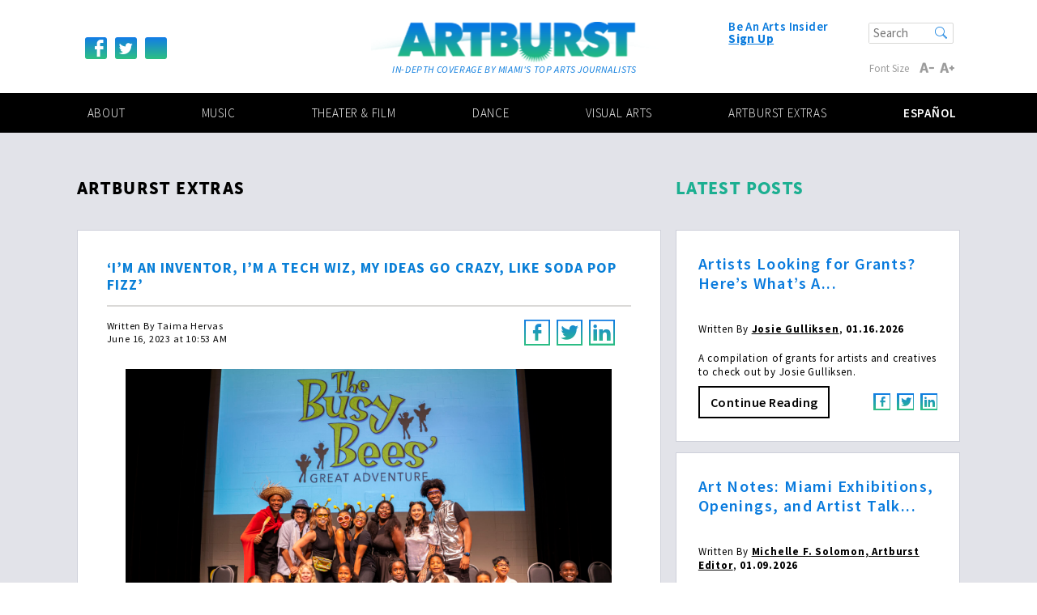

--- FILE ---
content_type: text/html; charset=UTF-8
request_url: https://www.artburstmiami.com/blog/im-an-inventor-im-a-tech-wiz-my-ideas-go-crazy-like-soda-pop-fizz
body_size: 17644
content:
<!DOCTYPE html>
<html lang="en-US">
<head>
	<meta charset="UTF-8">
	<meta name="viewport" content="width=device-width, initial-scale=1, shrink-to-fit=no">
	<meta name='robots' content='index, follow, max-image-preview:large, max-snippet:-1, max-video-preview:-1' />

	<!-- This site is optimized with the Yoast SEO plugin v26.7 - https://yoast.com/wordpress/plugins/seo/ -->
	<title>&#039;I’M AN INVENTOR, I’M A TECH WIZ, MY IDEAS GO CRAZY, LIKE SODA POP FIZZ&#039; - ArtburstMiami</title>
	<meta name="description" content="Interviews and articles featuring some of South Florida&#039;s leaders in the arts community, written by some of the region&#039;s top arts journalists." />
	<link rel="canonical" href="https://www.artburstmiami.com/blog/im-an-inventor-im-a-tech-wiz-my-ideas-go-crazy-like-soda-pop-fizz" />
	<meta property="og:locale" content="en_US" />
	<meta property="og:type" content="article" />
	<meta property="og:title" content="&#039;I’M AN INVENTOR, I’M A TECH WIZ, MY IDEAS GO CRAZY, LIKE SODA POP FIZZ&#039; - ArtburstMiami" />
	<meta property="og:description" content="Interviews and articles featuring some of South Florida&#039;s leaders in the arts community, written by some of the region&#039;s top arts journalists." />
	<meta property="og:url" content="https://www.artburstmiami.com/blog/im-an-inventor-im-a-tech-wiz-my-ideas-go-crazy-like-soda-pop-fizz" />
	<meta property="og:site_name" content="ArtburstMiami" />
	<meta property="article:publisher" content="https://www.facebook.com/ArtburstMiami/" />
	<meta property="article:modified_time" content="2023-06-19T17:38:44+00:00" />
	<meta property="og:image" content="https://www.artburstmiami.com/wp-content/uploads/2023/06/7-scaled.jpg" />
	<meta property="og:image:width" content="2560" />
	<meta property="og:image:height" content="1707" />
	<meta property="og:image:type" content="image/jpeg" />
	<meta name="twitter:card" content="summary_large_image" />
	<meta name="twitter:site" content="@artsburstmiami" />
	<meta name="twitter:label1" content="Est. reading time" />
	<meta name="twitter:data1" content="10 minutes" />
	<script type="application/ld+json" class="yoast-schema-graph">{"@context":"https://schema.org","@graph":[{"@type":"WebPage","@id":"https://www.artburstmiami.com/blog/im-an-inventor-im-a-tech-wiz-my-ideas-go-crazy-like-soda-pop-fizz","url":"https://www.artburstmiami.com/blog/im-an-inventor-im-a-tech-wiz-my-ideas-go-crazy-like-soda-pop-fizz","name":"'I’M AN INVENTOR, I’M A TECH WIZ, MY IDEAS GO CRAZY, LIKE SODA POP FIZZ' - ArtburstMiami","isPartOf":{"@id":"https://www.artburstmiami.com/#website"},"primaryImageOfPage":{"@id":"https://www.artburstmiami.com/blog/im-an-inventor-im-a-tech-wiz-my-ideas-go-crazy-like-soda-pop-fizz#primaryimage"},"image":{"@id":"https://www.artburstmiami.com/blog/im-an-inventor-im-a-tech-wiz-my-ideas-go-crazy-like-soda-pop-fizz#primaryimage"},"thumbnailUrl":"https://www.artburstmiami.com/wp-content/uploads/2023/06/7-scaled.jpg","datePublished":"2023-06-16T14:53:31+00:00","dateModified":"2023-06-19T17:38:44+00:00","description":"Interviews and articles featuring some of South Florida's leaders in the arts community, written by some of the region's top arts journalists.","breadcrumb":{"@id":"https://www.artburstmiami.com/blog/im-an-inventor-im-a-tech-wiz-my-ideas-go-crazy-like-soda-pop-fizz#breadcrumb"},"inLanguage":"en-US","potentialAction":[{"@type":"ReadAction","target":["https://www.artburstmiami.com/blog/im-an-inventor-im-a-tech-wiz-my-ideas-go-crazy-like-soda-pop-fizz"]}]},{"@type":"ImageObject","inLanguage":"en-US","@id":"https://www.artburstmiami.com/blog/im-an-inventor-im-a-tech-wiz-my-ideas-go-crazy-like-soda-pop-fizz#primaryimage","url":"https://www.artburstmiami.com/wp-content/uploads/2023/06/7-scaled.jpg","contentUrl":"https://www.artburstmiami.com/wp-content/uploads/2023/06/7-scaled.jpg","width":2560,"height":1707,"caption":"Students from Treasure Island Elementary and Airbase K-8 Center hop on stage for pictures with the workshop cast of \"The Busy Bees’ Great Adventure,\" From left to right: Sir Lancelot Jones: Atrevis McCullough, Mr. Sea Turtle: Dayron Leon, Bumble Bee- Melissa Ann Hubicsak, Wanna Bee – Victoria Strong, Busy Bee- Brittany Nicholson, Grumble Bee: Ja'Nia Harden, Galactica- Lauren Lopez, Galactico: Kyran Wright. Photo by Alex Markow."},{"@type":"BreadcrumbList","@id":"https://www.artburstmiami.com/blog/im-an-inventor-im-a-tech-wiz-my-ideas-go-crazy-like-soda-pop-fizz#breadcrumb","itemListElement":[{"@type":"ListItem","position":1,"name":"Home","item":"https://www.artburstmiami.com/"},{"@type":"ListItem","position":2,"name":"&#8216;I’M AN INVENTOR, I’M A TECH WIZ, MY IDEAS GO CRAZY, LIKE SODA POP FIZZ&#8217;"}]},{"@type":"WebSite","@id":"https://www.artburstmiami.com/#website","url":"https://www.artburstmiami.com/","name":"Artburst Miami","description":"In-Depth Coverage By Miami&#039;s Top Arts Journalists","publisher":{"@id":"https://www.artburstmiami.com/#organization"},"potentialAction":[{"@type":"SearchAction","target":{"@type":"EntryPoint","urlTemplate":"https://www.artburstmiami.com/?s={search_term_string}"},"query-input":{"@type":"PropertyValueSpecification","valueRequired":true,"valueName":"search_term_string"}}],"inLanguage":"en-US"},{"@type":"Organization","@id":"https://www.artburstmiami.com/#organization","name":"artburstmiami.com","url":"https://www.artburstmiami.com/","logo":{"@type":"ImageObject","inLanguage":"en-US","@id":"https://www.artburstmiami.com/#/schema/logo/image/","url":"https://www.artburstmiami.com/wp-content/uploads/2023/11/logo.png","contentUrl":"https://www.artburstmiami.com/wp-content/uploads/2023/11/logo.png","width":900,"height":595,"caption":"artburstmiami.com"},"image":{"@id":"https://www.artburstmiami.com/#/schema/logo/image/"},"sameAs":["https://www.facebook.com/ArtburstMiami/","https://x.com/artsburstmiami","https://www.instagram.com/artburstmiami_/"]}]}</script>
	<!-- / Yoast SEO plugin. -->


<link rel='dns-prefetch' href='//platform-api.sharethis.com' />
<link rel='dns-prefetch' href='//static.ctctcdn.com' />
<link rel='dns-prefetch' href='//www.googletagmanager.com' />
<link rel='dns-prefetch' href='//fonts.googleapis.com' />
<link rel="alternate" type="application/rss+xml" title="ArtburstMiami &raquo; Feed" href="https://www.artburstmiami.com/feed" />
<link rel="alternate" type="application/rss+xml" title="ArtburstMiami &raquo; Comments Feed" href="https://www.artburstmiami.com/comments/feed" />
<link rel="alternate" title="oEmbed (JSON)" type="application/json+oembed" href="https://www.artburstmiami.com/wp-json/oembed/1.0/embed?url=https%3A%2F%2Fwww.artburstmiami.com%2Fblog%2Fim-an-inventor-im-a-tech-wiz-my-ideas-go-crazy-like-soda-pop-fizz" />
<link rel="alternate" title="oEmbed (XML)" type="text/xml+oembed" href="https://www.artburstmiami.com/wp-json/oembed/1.0/embed?url=https%3A%2F%2Fwww.artburstmiami.com%2Fblog%2Fim-an-inventor-im-a-tech-wiz-my-ideas-go-crazy-like-soda-pop-fizz&#038;format=xml" />
<style id='wp-img-auto-sizes-contain-inline-css' type='text/css'>
img:is([sizes=auto i],[sizes^="auto," i]){contain-intrinsic-size:3000px 1500px}
/*# sourceURL=wp-img-auto-sizes-contain-inline-css */
</style>
<style id='wp-emoji-styles-inline-css' type='text/css'>

	img.wp-smiley, img.emoji {
		display: inline !important;
		border: none !important;
		box-shadow: none !important;
		height: 1em !important;
		width: 1em !important;
		margin: 0 0.07em !important;
		vertical-align: -0.1em !important;
		background: none !important;
		padding: 0 !important;
	}
/*# sourceURL=wp-emoji-styles-inline-css */
</style>
<style id='wp-block-library-inline-css' type='text/css'>
:root{--wp-block-synced-color:#7a00df;--wp-block-synced-color--rgb:122,0,223;--wp-bound-block-color:var(--wp-block-synced-color);--wp-editor-canvas-background:#ddd;--wp-admin-theme-color:#007cba;--wp-admin-theme-color--rgb:0,124,186;--wp-admin-theme-color-darker-10:#006ba1;--wp-admin-theme-color-darker-10--rgb:0,107,160.5;--wp-admin-theme-color-darker-20:#005a87;--wp-admin-theme-color-darker-20--rgb:0,90,135;--wp-admin-border-width-focus:2px}@media (min-resolution:192dpi){:root{--wp-admin-border-width-focus:1.5px}}.wp-element-button{cursor:pointer}:root .has-very-light-gray-background-color{background-color:#eee}:root .has-very-dark-gray-background-color{background-color:#313131}:root .has-very-light-gray-color{color:#eee}:root .has-very-dark-gray-color{color:#313131}:root .has-vivid-green-cyan-to-vivid-cyan-blue-gradient-background{background:linear-gradient(135deg,#00d084,#0693e3)}:root .has-purple-crush-gradient-background{background:linear-gradient(135deg,#34e2e4,#4721fb 50%,#ab1dfe)}:root .has-hazy-dawn-gradient-background{background:linear-gradient(135deg,#faaca8,#dad0ec)}:root .has-subdued-olive-gradient-background{background:linear-gradient(135deg,#fafae1,#67a671)}:root .has-atomic-cream-gradient-background{background:linear-gradient(135deg,#fdd79a,#004a59)}:root .has-nightshade-gradient-background{background:linear-gradient(135deg,#330968,#31cdcf)}:root .has-midnight-gradient-background{background:linear-gradient(135deg,#020381,#2874fc)}:root{--wp--preset--font-size--normal:16px;--wp--preset--font-size--huge:42px}.has-regular-font-size{font-size:1em}.has-larger-font-size{font-size:2.625em}.has-normal-font-size{font-size:var(--wp--preset--font-size--normal)}.has-huge-font-size{font-size:var(--wp--preset--font-size--huge)}.has-text-align-center{text-align:center}.has-text-align-left{text-align:left}.has-text-align-right{text-align:right}.has-fit-text{white-space:nowrap!important}#end-resizable-editor-section{display:none}.aligncenter{clear:both}.items-justified-left{justify-content:flex-start}.items-justified-center{justify-content:center}.items-justified-right{justify-content:flex-end}.items-justified-space-between{justify-content:space-between}.screen-reader-text{border:0;clip-path:inset(50%);height:1px;margin:-1px;overflow:hidden;padding:0;position:absolute;width:1px;word-wrap:normal!important}.screen-reader-text:focus{background-color:#ddd;clip-path:none;color:#444;display:block;font-size:1em;height:auto;left:5px;line-height:normal;padding:15px 23px 14px;text-decoration:none;top:5px;width:auto;z-index:100000}html :where(.has-border-color){border-style:solid}html :where([style*=border-top-color]){border-top-style:solid}html :where([style*=border-right-color]){border-right-style:solid}html :where([style*=border-bottom-color]){border-bottom-style:solid}html :where([style*=border-left-color]){border-left-style:solid}html :where([style*=border-width]){border-style:solid}html :where([style*=border-top-width]){border-top-style:solid}html :where([style*=border-right-width]){border-right-style:solid}html :where([style*=border-bottom-width]){border-bottom-style:solid}html :where([style*=border-left-width]){border-left-style:solid}html :where(img[class*=wp-image-]){height:auto;max-width:100%}:where(figure){margin:0 0 1em}html :where(.is-position-sticky){--wp-admin--admin-bar--position-offset:var(--wp-admin--admin-bar--height,0px)}@media screen and (max-width:600px){html :where(.is-position-sticky){--wp-admin--admin-bar--position-offset:0px}}

/*# sourceURL=wp-block-library-inline-css */
</style><style id='global-styles-inline-css' type='text/css'>
:root{--wp--preset--aspect-ratio--square: 1;--wp--preset--aspect-ratio--4-3: 4/3;--wp--preset--aspect-ratio--3-4: 3/4;--wp--preset--aspect-ratio--3-2: 3/2;--wp--preset--aspect-ratio--2-3: 2/3;--wp--preset--aspect-ratio--16-9: 16/9;--wp--preset--aspect-ratio--9-16: 9/16;--wp--preset--color--black: #000000;--wp--preset--color--cyan-bluish-gray: #abb8c3;--wp--preset--color--white: #ffffff;--wp--preset--color--pale-pink: #f78da7;--wp--preset--color--vivid-red: #cf2e2e;--wp--preset--color--luminous-vivid-orange: #ff6900;--wp--preset--color--luminous-vivid-amber: #fcb900;--wp--preset--color--light-green-cyan: #7bdcb5;--wp--preset--color--vivid-green-cyan: #00d084;--wp--preset--color--pale-cyan-blue: #8ed1fc;--wp--preset--color--vivid-cyan-blue: #0693e3;--wp--preset--color--vivid-purple: #9b51e0;--wp--preset--gradient--vivid-cyan-blue-to-vivid-purple: linear-gradient(135deg,rgb(6,147,227) 0%,rgb(155,81,224) 100%);--wp--preset--gradient--light-green-cyan-to-vivid-green-cyan: linear-gradient(135deg,rgb(122,220,180) 0%,rgb(0,208,130) 100%);--wp--preset--gradient--luminous-vivid-amber-to-luminous-vivid-orange: linear-gradient(135deg,rgb(252,185,0) 0%,rgb(255,105,0) 100%);--wp--preset--gradient--luminous-vivid-orange-to-vivid-red: linear-gradient(135deg,rgb(255,105,0) 0%,rgb(207,46,46) 100%);--wp--preset--gradient--very-light-gray-to-cyan-bluish-gray: linear-gradient(135deg,rgb(238,238,238) 0%,rgb(169,184,195) 100%);--wp--preset--gradient--cool-to-warm-spectrum: linear-gradient(135deg,rgb(74,234,220) 0%,rgb(151,120,209) 20%,rgb(207,42,186) 40%,rgb(238,44,130) 60%,rgb(251,105,98) 80%,rgb(254,248,76) 100%);--wp--preset--gradient--blush-light-purple: linear-gradient(135deg,rgb(255,206,236) 0%,rgb(152,150,240) 100%);--wp--preset--gradient--blush-bordeaux: linear-gradient(135deg,rgb(254,205,165) 0%,rgb(254,45,45) 50%,rgb(107,0,62) 100%);--wp--preset--gradient--luminous-dusk: linear-gradient(135deg,rgb(255,203,112) 0%,rgb(199,81,192) 50%,rgb(65,88,208) 100%);--wp--preset--gradient--pale-ocean: linear-gradient(135deg,rgb(255,245,203) 0%,rgb(182,227,212) 50%,rgb(51,167,181) 100%);--wp--preset--gradient--electric-grass: linear-gradient(135deg,rgb(202,248,128) 0%,rgb(113,206,126) 100%);--wp--preset--gradient--midnight: linear-gradient(135deg,rgb(2,3,129) 0%,rgb(40,116,252) 100%);--wp--preset--font-size--small: 13px;--wp--preset--font-size--medium: 20px;--wp--preset--font-size--large: 36px;--wp--preset--font-size--x-large: 42px;--wp--preset--spacing--20: 0.44rem;--wp--preset--spacing--30: 0.67rem;--wp--preset--spacing--40: 1rem;--wp--preset--spacing--50: 1.5rem;--wp--preset--spacing--60: 2.25rem;--wp--preset--spacing--70: 3.38rem;--wp--preset--spacing--80: 5.06rem;--wp--preset--shadow--natural: 6px 6px 9px rgba(0, 0, 0, 0.2);--wp--preset--shadow--deep: 12px 12px 50px rgba(0, 0, 0, 0.4);--wp--preset--shadow--sharp: 6px 6px 0px rgba(0, 0, 0, 0.2);--wp--preset--shadow--outlined: 6px 6px 0px -3px rgb(255, 255, 255), 6px 6px rgb(0, 0, 0);--wp--preset--shadow--crisp: 6px 6px 0px rgb(0, 0, 0);}:where(.is-layout-flex){gap: 0.5em;}:where(.is-layout-grid){gap: 0.5em;}body .is-layout-flex{display: flex;}.is-layout-flex{flex-wrap: wrap;align-items: center;}.is-layout-flex > :is(*, div){margin: 0;}body .is-layout-grid{display: grid;}.is-layout-grid > :is(*, div){margin: 0;}:where(.wp-block-columns.is-layout-flex){gap: 2em;}:where(.wp-block-columns.is-layout-grid){gap: 2em;}:where(.wp-block-post-template.is-layout-flex){gap: 1.25em;}:where(.wp-block-post-template.is-layout-grid){gap: 1.25em;}.has-black-color{color: var(--wp--preset--color--black) !important;}.has-cyan-bluish-gray-color{color: var(--wp--preset--color--cyan-bluish-gray) !important;}.has-white-color{color: var(--wp--preset--color--white) !important;}.has-pale-pink-color{color: var(--wp--preset--color--pale-pink) !important;}.has-vivid-red-color{color: var(--wp--preset--color--vivid-red) !important;}.has-luminous-vivid-orange-color{color: var(--wp--preset--color--luminous-vivid-orange) !important;}.has-luminous-vivid-amber-color{color: var(--wp--preset--color--luminous-vivid-amber) !important;}.has-light-green-cyan-color{color: var(--wp--preset--color--light-green-cyan) !important;}.has-vivid-green-cyan-color{color: var(--wp--preset--color--vivid-green-cyan) !important;}.has-pale-cyan-blue-color{color: var(--wp--preset--color--pale-cyan-blue) !important;}.has-vivid-cyan-blue-color{color: var(--wp--preset--color--vivid-cyan-blue) !important;}.has-vivid-purple-color{color: var(--wp--preset--color--vivid-purple) !important;}.has-black-background-color{background-color: var(--wp--preset--color--black) !important;}.has-cyan-bluish-gray-background-color{background-color: var(--wp--preset--color--cyan-bluish-gray) !important;}.has-white-background-color{background-color: var(--wp--preset--color--white) !important;}.has-pale-pink-background-color{background-color: var(--wp--preset--color--pale-pink) !important;}.has-vivid-red-background-color{background-color: var(--wp--preset--color--vivid-red) !important;}.has-luminous-vivid-orange-background-color{background-color: var(--wp--preset--color--luminous-vivid-orange) !important;}.has-luminous-vivid-amber-background-color{background-color: var(--wp--preset--color--luminous-vivid-amber) !important;}.has-light-green-cyan-background-color{background-color: var(--wp--preset--color--light-green-cyan) !important;}.has-vivid-green-cyan-background-color{background-color: var(--wp--preset--color--vivid-green-cyan) !important;}.has-pale-cyan-blue-background-color{background-color: var(--wp--preset--color--pale-cyan-blue) !important;}.has-vivid-cyan-blue-background-color{background-color: var(--wp--preset--color--vivid-cyan-blue) !important;}.has-vivid-purple-background-color{background-color: var(--wp--preset--color--vivid-purple) !important;}.has-black-border-color{border-color: var(--wp--preset--color--black) !important;}.has-cyan-bluish-gray-border-color{border-color: var(--wp--preset--color--cyan-bluish-gray) !important;}.has-white-border-color{border-color: var(--wp--preset--color--white) !important;}.has-pale-pink-border-color{border-color: var(--wp--preset--color--pale-pink) !important;}.has-vivid-red-border-color{border-color: var(--wp--preset--color--vivid-red) !important;}.has-luminous-vivid-orange-border-color{border-color: var(--wp--preset--color--luminous-vivid-orange) !important;}.has-luminous-vivid-amber-border-color{border-color: var(--wp--preset--color--luminous-vivid-amber) !important;}.has-light-green-cyan-border-color{border-color: var(--wp--preset--color--light-green-cyan) !important;}.has-vivid-green-cyan-border-color{border-color: var(--wp--preset--color--vivid-green-cyan) !important;}.has-pale-cyan-blue-border-color{border-color: var(--wp--preset--color--pale-cyan-blue) !important;}.has-vivid-cyan-blue-border-color{border-color: var(--wp--preset--color--vivid-cyan-blue) !important;}.has-vivid-purple-border-color{border-color: var(--wp--preset--color--vivid-purple) !important;}.has-vivid-cyan-blue-to-vivid-purple-gradient-background{background: var(--wp--preset--gradient--vivid-cyan-blue-to-vivid-purple) !important;}.has-light-green-cyan-to-vivid-green-cyan-gradient-background{background: var(--wp--preset--gradient--light-green-cyan-to-vivid-green-cyan) !important;}.has-luminous-vivid-amber-to-luminous-vivid-orange-gradient-background{background: var(--wp--preset--gradient--luminous-vivid-amber-to-luminous-vivid-orange) !important;}.has-luminous-vivid-orange-to-vivid-red-gradient-background{background: var(--wp--preset--gradient--luminous-vivid-orange-to-vivid-red) !important;}.has-very-light-gray-to-cyan-bluish-gray-gradient-background{background: var(--wp--preset--gradient--very-light-gray-to-cyan-bluish-gray) !important;}.has-cool-to-warm-spectrum-gradient-background{background: var(--wp--preset--gradient--cool-to-warm-spectrum) !important;}.has-blush-light-purple-gradient-background{background: var(--wp--preset--gradient--blush-light-purple) !important;}.has-blush-bordeaux-gradient-background{background: var(--wp--preset--gradient--blush-bordeaux) !important;}.has-luminous-dusk-gradient-background{background: var(--wp--preset--gradient--luminous-dusk) !important;}.has-pale-ocean-gradient-background{background: var(--wp--preset--gradient--pale-ocean) !important;}.has-electric-grass-gradient-background{background: var(--wp--preset--gradient--electric-grass) !important;}.has-midnight-gradient-background{background: var(--wp--preset--gradient--midnight) !important;}.has-small-font-size{font-size: var(--wp--preset--font-size--small) !important;}.has-medium-font-size{font-size: var(--wp--preset--font-size--medium) !important;}.has-large-font-size{font-size: var(--wp--preset--font-size--large) !important;}.has-x-large-font-size{font-size: var(--wp--preset--font-size--x-large) !important;}
/*# sourceURL=global-styles-inline-css */
</style>

<style id='classic-theme-styles-inline-css' type='text/css'>
/*! This file is auto-generated */
.wp-block-button__link{color:#fff;background-color:#32373c;border-radius:9999px;box-shadow:none;text-decoration:none;padding:calc(.667em + 2px) calc(1.333em + 2px);font-size:1.125em}.wp-block-file__button{background:#32373c;color:#fff;text-decoration:none}
/*# sourceURL=/wp-includes/css/classic-themes.min.css */
</style>
<link rel='stylesheet' id='bootstrap-style-css' href='https://www.artburstmiami.com/wp-content/themes/artburst/css/bootstrap.css?ver=c7b63cb60a6b456f1a3f5a909c896a04' type='text/css' media='all' />
<link rel='stylesheet' id='google-fonts-css' href='https://fonts.googleapis.com/css?family=Source+Sans+Pro%3A300%2C300i%2C400%2C400i%2C600%2C600i%2C700%2C700i%2C900%2C900i&#038;ver=c7b63cb60a6b456f1a3f5a909c896a04' type='text/css' media='all' />
<link rel='stylesheet' id='base-style-css' href='https://www.artburstmiami.com/wp-content/themes/artburst/style.css?ver=c7b63cb60a6b456f1a3f5a909c896a04' type='text/css' media='all' />
<link rel='stylesheet' id='artburst-theme-css' href='https://www.artburstmiami.com/wp-content/themes/artburst/theme.css?ver=c7b63cb60a6b456f1a3f5a909c896a04' type='text/css' media='all' />
<script type="text/javascript" src="https://www.artburstmiami.com/wp-content/plugins/wp-retina-2x/app/picturefill.min.js?ver=1766640042" id="wr2x-picturefill-js-js"></script>
<script type="text/javascript" src="https://www.artburstmiami.com/wp-content/themes/artburst/js/jquery-3.2.1.min.js" id="jquery-js"></script>
<script type="text/javascript" src="https://www.artburstmiami.com/wp-content/themes/artburst/js/popper.min.js" id="poper-script-js"></script>
<script type="text/javascript" src="https://www.artburstmiami.com/wp-content/themes/artburst/js/bootstrap.min.js" id="bootstrap-script-js"></script>
<script type="text/javascript" id="artburst-script-js-extra">
/* <![CDATA[ */
var set_homepage_slides = {"autorotate_news_tabs":"1","delay_news_tabs":"8000","autorotate_video_tabs":"1","delay_video_tabs":"4000"};
var base = {"template_url":"https://www.artburstmiami.com/wp-content/themes/artburst"};
//# sourceURL=artburst-script-js-extra
/* ]]> */
</script>
<script type="text/javascript" src="https://www.artburstmiami.com/wp-content/themes/artburst/js/jquery.main.js?ver=c7b63cb60a6b456f1a3f5a909c896a04" id="artburst-script-js"></script>
<script type="text/javascript" src="https://www.artburstmiami.com/wp-content/themes/artburst/js/loadmore.js" id="loadmore-script-js"></script>

<!-- Google tag (gtag.js) snippet added by Site Kit -->
<!-- Google Analytics snippet added by Site Kit -->
<script type="text/javascript" src="https://www.googletagmanager.com/gtag/js?id=GT-M3LZNPK" id="google_gtagjs-js" async></script>
<script type="text/javascript" id="google_gtagjs-js-after">
/* <![CDATA[ */
window.dataLayer = window.dataLayer || [];function gtag(){dataLayer.push(arguments);}
gtag("set","linker",{"domains":["www.artburstmiami.com"]});
gtag("js", new Date());
gtag("set", "developer_id.dZTNiMT", true);
gtag("config", "GT-M3LZNPK");
//# sourceURL=google_gtagjs-js-after
/* ]]> */
</script>
<link rel="https://api.w.org/" href="https://www.artburstmiami.com/wp-json/" /><link rel="EditURI" type="application/rsd+xml" title="RSD" href="https://www.artburstmiami.com/xmlrpc.php?rsd" />
<link rel='shortlink' href='https://www.artburstmiami.com/?p=17837' />
<meta name="generator" content="Site Kit by Google 1.170.0" /><!-- Stream WordPress user activity plugin v4.1.1 -->

<!-- Google AdSense meta tags added by Site Kit -->
<meta name="google-adsense-platform-account" content="ca-host-pub-2644536267352236">
<meta name="google-adsense-platform-domain" content="sitekit.withgoogle.com">
<!-- End Google AdSense meta tags added by Site Kit -->
<style type="text/css">.recentcomments a{display:inline !important;padding:0 !important;margin:0 !important;}</style><link rel="icon" href="https://www.artburstmiami.com/wp-content/uploads/2018/03/Paint-icon-123x123.png" sizes="32x32" />
<link rel="icon" href="https://www.artburstmiami.com/wp-content/uploads/2018/03/Paint-icon.png" sizes="192x192" />
<link rel="apple-touch-icon" href="https://www.artburstmiami.com/wp-content/uploads/2018/03/Paint-icon.png" />
<meta name="msapplication-TileImage" content="https://www.artburstmiami.com/wp-content/uploads/2018/03/Paint-icon.png" />
<link rel='stylesheet' id='userfeedback-frontend-styles-css' href='https://www.artburstmiami.com/wp-content/plugins/userfeedback-lite/assets/vue/css/frontend.css?ver=1.10.1' type='text/css' media='all' />
</head>
<body data-rsssl=1>
	<div class="wrapper">
		<header id="header">
			<div class="header-bar">
				<div class="container-fluid">
					<a href="#" class="btn-menu"><span>menu</span></a>
					<div class="logo-holder">
													<a href="https://www.artburstmiami.com" class="logo">
								<img src="https://www.artburstmiami.com/wp-content/uploads/2018/02/logo.png" alt="Artburst">
							</a>
														<em class="slogan">In-Depth Coverage By Miami&#039;s Top Arts Journalists</em>
						</div>
					</div>
				</div>
				<div class="menu-holder">
					<div class="container-fluid">
													<ul class="socials">
																<li><a href="https://www.facebook.com/ArtburstMiami" class="icon-facebook"></a></li>
																<li><a href="https://twitter.com/artburstmiami" class="icon-twitter"></a></li>
																<li><a href="https://www.instagram.com/artburstmiami_/" class="icon-instagram"></a></li>
															</ul>
														<div class="signup">
								<strong>Be An Arts Insider</strong>
								<a class="#" href="https://lp.constantcontactpages.com/sl/RjNX57F/artburstmiami">Sign Up</a>
							</div>
							<form method="get" class="searh-form" action="https://www.artburstmiami.com" >
	<fieldset>
		<input type="search" name="s" placeholder="Search" value="" />
		<button type="submit" class="icon-search"></button>
	</fieldset>
</form>							<div class="font-resize">
								<strong id="reset">Font Size</strong>
								<a href="#" id="decrease" class="icon-decrease"></a>
								<a href="#" id="increase" class="icon-increase"></a>
							</div>
						</div>
						<nav class="menu">
							<div class="container-fluid">
								<ul id="navigation" class="navigation"><li id="menu-item-21" class="menu-item menu-item-type-post_type menu-item-object-page first menu-item-21"><a href="https://www.artburstmiami.com/about-artburst-miami">About</a></li>
<li id="menu-item-25" class="menu-item menu-item-type-post_type menu-item-object-page menu-item-25"><a href="https://www.artburstmiami.com/music-miami">Music</a></li>
<li id="menu-item-27" class="menu-item menu-item-type-post_type menu-item-object-page menu-item-27"><a href="https://www.artburstmiami.com/miami-theater-film">Theater &#038; Film</a></li>
<li id="menu-item-23" class="menu-item menu-item-type-post_type menu-item-object-page menu-item-23"><a href="https://www.artburstmiami.com/miami-dance">Dance</a></li>
<li id="menu-item-6542" class="menu-item menu-item-type-post_type menu-item-object-page menu-item-6542"><a href="https://www.artburstmiami.com/visual-arts-miami">Visual Arts</a></li>
<li id="menu-item-26" class="menu-item menu-item-type-post_type menu-item-object-page menu-item-26"><a href="https://www.artburstmiami.com/artburst-extras">Artburst Extras</a></li>
<li id="menu-item-4705" class="menu-item menu-item-type-post_type menu-item-object-page lang menu-item-4705"><a href="https://www.artburstmiami.com/espanol">Español</a></li>
</ul>							</div>
						</nav>
					</div>
				</header>
<main id="main">
  <div class="main-section type-gray">
    <div class="container-fluid">
      <div class="row">
        <div class="col-md-8">
          <h1>Artburst Extras</h1>
                     <div class="post post-lg">
					<h1>&#8216;I’M AN INVENTOR, I’M A TECH WIZ, MY IDEAS GO CRAZY, LIKE SODA POP FIZZ&#8217;</h1>					<div class="info-bar">
						<p class="meta">Written By								<span>Taima Hervas</span>
																<br><span>June 16, 2023 at 10:53 AM</span>
							</p>
							<ul class="socials">
      <li>
            <div  data-network="facebook" class="st-custom-button icon-facebook-o" 
                  data-url="https://www.artburstmiami.com/blog/im-an-inventor-im-a-tech-wiz-my-ideas-go-crazy-like-soda-pop-fizz" 
                  data-title="&#8216;I’M AN INVENTOR, I’M A TECH WIZ, MY IDEAS GO CRAZY, LIKE SODA POP FIZZ&#8217;"
                  data-image="https://www.artburstmiami.com/wp-content/uploads/2023/06/7-scaled.jpg";
                  data-description="<p>All Local, Miami-Made Hip Hop Time Travel Musical “The Busy Bees’ Great Adventure” in the Works to Help Save the Planet.</p>
";
                  >
            </div>
      </li>      
      <li>
            <div  data-network="twitter" class="st-custom-button icon-twitter-o" 
                  data-url="https://www.artburstmiami.com/blog/im-an-inventor-im-a-tech-wiz-my-ideas-go-crazy-like-soda-pop-fizz" 
                  data-title="&#8216;I’M AN INVENTOR, I’M A TECH WIZ, MY IDEAS GO CRAZY, LIKE SODA POP FIZZ&#8217;"
                  data-image="https://www.artburstmiami.com/wp-content/uploads/2023/06/7-scaled.jpg";
                  data-description="<p>All Local, Miami-Made Hip Hop Time Travel Musical “The Busy Bees’ Great Adventure” in the Works to Help Save the Planet.</p>
";
                  >
            </div>
      </li>
      <li>
            <div  data-network="linkedin" class="st-custom-button icon-linkedin-o" 
                  data-url="https://www.artburstmiami.com/blog/im-an-inventor-im-a-tech-wiz-my-ideas-go-crazy-like-soda-pop-fizz" 
                  data-title="&#8216;I’M AN INVENTOR, I’M A TECH WIZ, MY IDEAS GO CRAZY, LIKE SODA POP FIZZ&#8217;"
                  data-image="https://www.artburstmiami.com/wp-content/uploads/2023/06/7-scaled.jpg";
                  data-description="<p>All Local, Miami-Made Hip Hop Time Travel Musical “The Busy Bees’ Great Adventure” in the Works to Help Save the Planet.</p>
";
                  >
            </div>
      </li>
</ul>
						</div>
						<div class="card">
							<div class="card-img-top"><img width="2560" height="1707" src="https://www.artburstmiami.com/wp-content/uploads/2023/06/7-scaled.jpg" class="thumbnail-single-post wp-post-image" alt="" decoding="async" fetchpriority="high" srcset="https://www.artburstmiami.com/wp-content/uploads/2023/06/7-scaled.jpg 2560w, https://www.artburstmiami.com/wp-content/uploads/2023/06/7-500x333.jpg 500w, https://www.artburstmiami.com/wp-content/uploads/2023/06/7-1024x683.jpg 1024w, https://www.artburstmiami.com/wp-content/uploads/2023/06/7-1536x1024.jpg 1536w, https://www.artburstmiami.com/wp-content/uploads/2023/06/7-2048x1366.jpg 2048w, https://www.artburstmiami.com/wp-content/uploads/2023/06/7-1920x1280.jpg 1920w" sizes="(max-width: 2560px) 100vw, 2560px" /></div>
						</div>

						<p><em>Students from Treasure Island Elementary and Airbase K-8 Center hop on stage for pictures with the workshop cast of &#8220;The Busy Bees’ Great Adventure,&#8221; From left to right: Sir Lancelot Jones: Atrevis McCullough, Mr. Sea Turtle: Dayron Leon, Bumble Bee- Melissa Ann Hubicsak, Wanna Bee – Victoria Strong, Busy Bee- Brittany Nicholson, Grumble Bee: Ja&#8217;Nia Harden, Galactica- Lauren Lopez, Galactico: Kyran Wright. Photo by Alex Markow.</em></p>
<p>“The Busy Bees’ Great Adventure,” a Miami-made, hip hop, time travel musical with an important environmental message featuring four female honey bees trying to save planet Earth, is well into development at the Adrienne Arsht Center for the Performing Arts.  The first collaborative student workshops involving 200 middle schoolers were completed in May, auditions are up next on June 26th and 27th, and the show is set to premiere in October 2023 to be seen by 47,000 Miami-Dade public elementary school students.</p>
<p>Lakeisha Frith, Producer and Director of Education at the Arsht Center, described the big picture behind their “Learning Through the Arts” program which collaboratively draws on the performing arts as a pathway to engage Miami-Dade students through an in-person theatrical arts education.</p>
<p>“Our mission has been to broaden our reach with students so that they have this connection coming in elementary school, they come back in middle school, and then in high school. Eventually they&#8217;re going to be our patrons…They come and see what&#8217;s on stage and we also go to their schools and do different workshops and presentations. They&#8217;re receiving arts education from all angles,” explained Frith.</p>
<p>Frith described the student creative workshops in early May, “I’m really excited about this production, especially knowing that we&#8217;re working with our youngest students, third, fourth and fifth grade…they walked into the Arsht Centre so excited. They wanted to know what their job was going to be. What were they doing here?&#8230;We want them to see themselves and where they live reflected on a stage and to be able to tell their stories.”</p>
<div id="attachment_17864" style="width: 510px" class="wp-caption aligncenter"><img decoding="async" aria-describedby="caption-attachment-17864" class="size-medium wp-image-17864" src="https://www.artburstmiami.com/wp-content/uploads/2023/06/6-500x333.jpg" alt="" width="500" height="333" srcset="https://www.artburstmiami.com/wp-content/uploads/2023/06/6-500x333.jpg 500w, https://www.artburstmiami.com/wp-content/uploads/2023/06/6-1024x683.jpg 1024w, https://www.artburstmiami.com/wp-content/uploads/2023/06/6-1536x1024.jpg 1536w, https://www.artburstmiami.com/wp-content/uploads/2023/06/6-2048x1366.jpg 2048w, https://www.artburstmiami.com/wp-content/uploads/2023/06/6-1920x1280.jpg 1920w" sizes="(max-width: 500px) 100vw, 500px" /><p id="caption-attachment-17864" class="wp-caption-text">Treasure Island Elementary and Airbase K-8 center students eager to answer questions about the performance preview they just saw. Director Ashlee Thomas poses a number of questions asking children to recall portions of the musical. Photo by Alex Markow.</p></div>
<p>“They come to a production like this and see the playwright is from Miami, and the director is from Miami, and the cast is also from Miami, they can feel that they&#8217;re part of the production and feel that their community is part of something much larger,” emphasized Frith.</p>
<p>Show Director Ashlee Thomas is a Miami native who grew up in Liberty City, went to Miami Dade Public schools, graduated from the New World School of the Arts for musical theatre, then on to Florida State University. Her career took her to Los Angeles “to become an Artist,” and then onto Melbourne, Australia.  Cole described her return to Miami, “About 2014, I came home, home to Miami. And I said, what&#8217;s next? I feel like artists, you&#8217;re on a pilgrimage and you&#8217;re really just trying to find your place…I was writing a script that didn&#8217;t have a lot of female representation, so I included the busy bees…to balance out some of the gender representation…about four years later, the pandemic happened, and the bees started talking… I wrote the story that the bees needed me to say from the things that we had started to recognize &#8211; that while we were away, nature started to come back.”</p>
<div id="attachment_17868" style="width: 510px" class="wp-caption aligncenter"><img decoding="async" aria-describedby="caption-attachment-17868" class="size-medium wp-image-17868" src="https://www.artburstmiami.com/wp-content/uploads/2023/06/Ashlee-Thomas-Playwright-Photo-courtesy-artist-management--500x333.jpeg" alt="" width="500" height="333" srcset="https://www.artburstmiami.com/wp-content/uploads/2023/06/Ashlee-Thomas-Playwright-Photo-courtesy-artist-management--500x333.jpeg 500w, https://www.artburstmiami.com/wp-content/uploads/2023/06/Ashlee-Thomas-Playwright-Photo-courtesy-artist-management--1024x683.jpeg 1024w, https://www.artburstmiami.com/wp-content/uploads/2023/06/Ashlee-Thomas-Playwright-Photo-courtesy-artist-management--1536x1024.jpeg 1536w, https://www.artburstmiami.com/wp-content/uploads/2023/06/Ashlee-Thomas-Playwright-Photo-courtesy-artist-management--2048x1365.jpeg 2048w, https://www.artburstmiami.com/wp-content/uploads/2023/06/Ashlee-Thomas-Playwright-Photo-courtesy-artist-management--1920x1280.jpeg 1920w" sizes="(max-width: 500px) 100vw, 500px" /><p id="caption-attachment-17868" class="wp-caption-text">Ashlee K. Thomas, Playwright “The Busy Bee’s Great Adventure” a full time writer and arts producer. Photo courtesy of the Artist.</p></div>
<p>Thomas explained her character creation, “When someone closes their eyes to picture an astrophysicist, we don&#8217;t see a black child or brown child. We don’t see  a girl. So the idea was to put these qualities in female characters…keeping gender balance as well, both energies are needed if we&#8217;re going to make the world a better place.</p>
<p>Thomas described how she shared climate change mitigation information in workshops with the students, “When we talked about the environment, we did a game with the students to teach them how to sort different recyclables, things to refuse, things to reduce, reuse, and we also added in composting… we learned that a lot of our waste is actually compostable…we wanted to make sure that students have that kind of environmental literacy.”</p>
<p>One of her favorite characters is based on a seldom mentioned south Florida environmental hero, and Thomas was happily surprised how well the students retained what she had written about him, “In the Q&amp;A part there is a character, Sir Lancelot Jones, who was a historical figure, an African American pioneer who saved Biscayne National Park.</p>
<p>“I asked the students, do you remember this person&#8217;s name? They say Sir Lancelot’s name, they say his father’s name, then, Lady Mozelle, which is the mother, she is only mentioned once, and the students are like, ‘oh, yeah, we heard that!’ …they were so engaged and attentive. They don&#8217;t know that they&#8217;re learning their own South Floridian history…I know once they go back into the classroom, and the curriculum is used, they&#8217;re gonna have those aha moments,” said Thomas.</p>
<p>“The Busy Bees’ Great Adventure” Composer Nico Raimont has a lot to say about hip hop, and his expertise, enthusiasm and keen insights shine through, “Hip hop has always been a genre that is an expression of class struggle. It has always been predominantly black, but also black and brown folks, using their pen and using their language and the language of the street…to express their woes, their rhythm and their blues… to try to reach for something higher…The way that we&#8217;re using it in the show to exemplify the environmental crisis through a tongue in cheek ‘kid appropriate lens.’</p>
<div id="attachment_17862" style="width: 403px" class="wp-caption aligncenter"><img loading="lazy" decoding="async" aria-describedby="caption-attachment-17862" class="size-medium wp-image-17862" src="https://www.artburstmiami.com/wp-content/uploads/2023/06/Bumble-Bee-Art-by-Nica-Sweet-393x500.jpg" alt="" width="393" height="500" srcset="https://www.artburstmiami.com/wp-content/uploads/2023/06/Bumble-Bee-Art-by-Nica-Sweet-393x500.jpg 393w, https://www.artburstmiami.com/wp-content/uploads/2023/06/Bumble-Bee-Art-by-Nica-Sweet-805x1024.jpg 805w, https://www.artburstmiami.com/wp-content/uploads/2023/06/Bumble-Bee-Art-by-Nica-Sweet-1207x1536.jpg 1207w, https://www.artburstmiami.com/wp-content/uploads/2023/06/Bumble-Bee-Art-by-Nica-Sweet-1609x2048.jpg 1609w, https://www.artburstmiami.com/wp-content/uploads/2023/06/Bumble-Bee-Art-by-Nica-Sweet-1920x2444.jpg 1920w, https://www.artburstmiami.com/wp-content/uploads/2023/06/Bumble-Bee-Art-by-Nica-Sweet-scaled.jpg 2011w" sizes="auto, (max-width: 393px) 100vw, 393px" /><p id="caption-attachment-17862" class="wp-caption-text">Character Sketch: “Bumble Bee is the coolest tech whiz, the brains of the group. She is the voice of reason, always looking for a solution rather than a problem.” Art by Nica Sweet.</p></div>
<p>“But we&#8217;re using the old school sound of Run DMC, and Public Enemy, and then we&#8217;re clashing with Kendrick Lamar. Ashlee comes from that old school, you know, Mary J. Blige, and is kind of like 80s, 90s, 2000s hip hop, and I have such an appreciation for that era of the genre, but I&#8217;m way more into my 2010s and newer stuff that&#8217;s coming out with our future, like Brock Hanson and Frank Ocean. We&#8217;re sort of genre fusing.</p>
<p>“That&#8217;s what I think is beautiful about the pieces, that our two sensibilities have been able to come together in a way that doesn&#8217;t feel like it&#8217;s derivative of any of those artists, but we’re trying to honor the tradition of hip hop, but in our own, sort of Ashlee and Nico style…At one point, the song is in this very ‘Put Your Hands Up,’ like Busta Rhymes. moment but then we sort of clash into like, this very, you know, sort of singsongy musical theatre style, because it still is musical theatre.”</p>
<p>When asked if he had a favorite bee, Raimont considered, “There is this one Bee, ‘Bumble Bee,’&#8230; she is an inventor, and she has this great song and the chorus of that song is the one that I think I have the most fun with, and it goes:</p>
<p><em>“I&#8217;m an inventor</em></p>
<p><em>I&#8217;m a tech wiz</em></p>
<p><em>my ideas go crazy</em></p>
<p><em>like soda pop fizz</em></p>
<p><em>I&#8217;m a creator</em></p>
<p><em>Yes, I make things</em></p>
<p><em>with brains and my tools</em></p>
<p><em>science gives me wings</em></p>
<p><em>like, Oooh la, oooh la</em>”</p>
<p>“The fact that Ashley has the madness inside of her to write a lyric like ‘my ideas go crazy like soda pop fizz,’&#8230; the imagery and texture is just so fun…and being able to put a black or brown woman on stage…and for the black and brown kids to say  ‘that&#8217;s someone who looks like me, who is an inventor and a tech whiz and her ideas go crazy like soda pop things,’&#8230;When you&#8217;re able to see some a part of you that you didn&#8217;t recognise in yourself, that allows you to reach for that. So I&#8217;m excited for that song not only to be really fun and quirky lyrically, but maybe some kid is gonna see that and be like, ‘I&#8217;m gonna be a scientist,’ and then they&#8217;ll go be a scientist.”</p>
<div id="attachment_17866" style="width: 510px" class="wp-caption aligncenter"><img loading="lazy" decoding="async" aria-describedby="caption-attachment-17866" class="size-medium wp-image-17866" src="https://www.artburstmiami.com/wp-content/uploads/2023/06/4-500x333.jpg" alt="" width="500" height="333" srcset="https://www.artburstmiami.com/wp-content/uploads/2023/06/4-500x333.jpg 500w, https://www.artburstmiami.com/wp-content/uploads/2023/06/4-1024x683.jpg 1024w, https://www.artburstmiami.com/wp-content/uploads/2023/06/4-1536x1024.jpg 1536w, https://www.artburstmiami.com/wp-content/uploads/2023/06/4-2048x1366.jpg 2048w, https://www.artburstmiami.com/wp-content/uploads/2023/06/4-1920x1280.jpg 1920w" sizes="auto, (max-width: 500px) 100vw, 500px" /><p id="caption-attachment-17866" class="wp-caption-text">Elementary student from Air Base Elementary, Homestead, FL, takes a few moments out on the Arsht Center Plaza to give her feedback following &#8220;The Busy Bees Great Adventure&#8221; workshop. Photo by Alex Markow.</p></div>
<p>Musical theater educator and “The Busy Bees’ Great Adventure” Director Tanisha Cidel, was born and raised in Miami, educated in the public school system in Miami-Dade, and has remained in Miami despite the call of LA and New York, “I&#8217;m just a lover of Miami. I believe in Miami,” she affirmed. Cidel is the director of the magnet theater program at Norland Middle School where she has taught for 22 years, during which time she received the 2016 National Arts and Humanities Youth Program Award from Michelle Obama at the White House.</p>
<p>Her students have gone on to become stars including in “Black Panther,” “Hamilton” and the Academy Award winning film “Moonlight,” in which she too was cast and became the on set teacher. She explained that since Moonlight, “my life has changed, my kids have been changed simply because they know what is possible. My goal is that every child knows that becoming an artist and being an artist is not just possible, but that you can create change with what you do.”</p>
<p>From the busy bee workshops, she highlighted a theater education moment which really resonated with her, “One question we asked was, ‘What were the Galactical twins doing when they were talking about their world and how desolate it was (200 years in the future)?’ And one person said, ‘Breaking the fourth wall!’ That&#8217;s a fourth grade student telling me that they were breaking the fourth wall, which is absolutely true. But unless you&#8217;re a theater student, or been exposed to the arts education, you wouldn&#8217;t know that. How do you know as a fourth grade student that they were breaking the fourth wall, meaning talking to the audience and bringing them into the performance itself?  That goes back to Miami Dade County Public Schools Arts in Education. They&#8217;re doing the work and it&#8217;s working, that’s that.”</p>
<p>Cidel described “The Busy Bees’ Great Adventure,” behind the scenes process, “We&#8217;re in build mode, the blocking, building the set design, the lighting design. We&#8217;re going to really try to involve a lot of technology in this particular performance. This is a full musical. We are looking for actors to sing and dance and act &#8211;  for Miami artists to sell what they have and we know that all the talent is here.”</p>
<p>Cidel summed up the importance to her of directing this show, “I really think this is a cumulative moment, this is one of the things that I&#8217;m most proud of, to be able to direct something at this magnitude with the third largest performing arts center in the country, with Miami artists is magical to me. Because it&#8217;s a part of who I am as a part of why I&#8217;m still here.”</p>
<p><em>For additional information: </em></p>
<p><strong><em>Visit </em></strong><a href="http://arshtcenter.org/education"><strong><em>arshtcenter.org/education</em></strong></a><strong><em> or email </em></strong><strong><em>education@arshtcenter.org</em></strong><strong><em>.</em></strong><strong><em>  </em></strong></p>
<p><em>The Busy Bees is offered directly to schools through MDCPS. No public performances at this time, although that is possible.</em></p>
<p><strong><em>Auditions: June 26 and June 27 at 4pm.  Please call 786-468-2287 or email </em></strong><strong><em>education@arshtcenter.org for an audition appointment. Offices are open from Monday-Friday, 9:00 AM-5:00 PM</em></strong></p>
<p><strong><em>For anyone interested in learning about upcoming family-friendly events at the Arsht Center, <a href="https://www.arshtcenter.org/register/" target="_blank" rel="noopener">sign up for the Arsht e-mail list</a>.</em></strong></p>
<p><a href="https://www.arshtcenter.org/education/students-and-teachers/learning-through-the-arts/busy-bees-great-adventure/"><em>THE BUSY BEES’ GREAT ADVENTURE</em></a><em> is made possible with the support of The Jorge M. Pérez Family Foundation at The Miami Foundation, Cornelia T. Bailey Foundation, Anthony R. Abraham Foundation, MONAT Gratitude Foundation and Ocean Reef Community Foundation.</em></p>
<p><em> </em></p>
<p><strong><em>ArtburstMiami.com is a nonprofit source of theater, dance, visual arts, music and performing arts news. </em><a href="http://eepurl.com/guIF19"><em>Sign up for our newsletter</em></a><em> and never miss a story.</em></strong></p>
					</div>
				</div>
									<div class="col-md-4">
						<h1 class="text-success">latest posts</h1>
													<div class="post">
								<h2><a href="https://www.artburstmiami.com/blog/looking-for-grants-heres-are-some-resources-3">Artists Looking for Grants? Here&#8217;s What&#8217;s A...</a></h2>
								<p class="meta">Written By
										<a href="https://www.artburstmiami.com/editor/josie-gulliksen">Josie Gulliksen</a>,
										<time datetime="2026-01-16T18:50:38-05:00">01.16.2026</time>
									</p>
									A compilation of  grants for artists and creatives to check out by Josie Gulliksen.									<div class="info-bar">
										<a href="https://www.artburstmiami.com/blog/looking-for-grants-heres-are-some-resources-3" class="btn btn-outline-dark">
											Continue Reading										</a>
										<ul class="socials">
      <li>
            <div  data-network="facebook" class="st-custom-button icon-facebook-o" 
                  data-url="https://www.artburstmiami.com/blog/looking-for-grants-heres-are-some-resources-3" 
                  data-title="Artists Looking for Grants? Here&#8217;s What&#8217;s Available"
                  data-image="https://www.artburstmiami.com/wp-content/uploads/2023/07/ARTIST-GRANTS-ARTBURST.png";
                  data-description="<p>A compilation of  grants for artists and creatives to check out by Josie Gulliksen.</p>
";
                  >
            </div>
      </li>      
      <li>
            <div  data-network="twitter" class="st-custom-button icon-twitter-o" 
                  data-url="https://www.artburstmiami.com/blog/looking-for-grants-heres-are-some-resources-3" 
                  data-title="Artists Looking for Grants? Here&#8217;s What&#8217;s Available"
                  data-image="https://www.artburstmiami.com/wp-content/uploads/2023/07/ARTIST-GRANTS-ARTBURST.png";
                  data-description="<p>A compilation of  grants for artists and creatives to check out by Josie Gulliksen.</p>
";
                  >
            </div>
      </li>
      <li>
            <div  data-network="linkedin" class="st-custom-button icon-linkedin-o" 
                  data-url="https://www.artburstmiami.com/blog/looking-for-grants-heres-are-some-resources-3" 
                  data-title="Artists Looking for Grants? Here&#8217;s What&#8217;s Available"
                  data-image="https://www.artburstmiami.com/wp-content/uploads/2023/07/ARTIST-GRANTS-ARTBURST.png";
                  data-description="<p>A compilation of  grants for artists and creatives to check out by Josie Gulliksen.</p>
";
                  >
            </div>
      </li>
</ul>
									</div>
								</div>
															<div class="post">
								<h2><a href="https://www.artburstmiami.com/blog/miami-visual-arts-roundup-january-2026">Art Notes: Miami Exhibitions, Openings, and Artist Talk...</a></h2>
								<p class="meta">Written By
										<a href="https://www.artburstmiami.com/contributor/michelle-solomon-artburst-editor">Michelle F. Solomon, Artburst Editor</a>,
										<time datetime="2026-01-09T10:58:12-05:00">01.09.2026</time>
									</p>
									Discover Miami’s visual arts scene in January with exhibitions, openings, and a panel at MIFA, City State, and The Arlo Wynwood									<div class="info-bar">
										<a href="https://www.artburstmiami.com/blog/miami-visual-arts-roundup-january-2026" class="btn btn-outline-dark">
											Continue Reading										</a>
										<ul class="socials">
      <li>
            <div  data-network="facebook" class="st-custom-button icon-facebook-o" 
                  data-url="https://www.artburstmiami.com/blog/miami-visual-arts-roundup-january-2026" 
                  data-title="Art Notes: Miami Exhibitions, Openings, and Artist Talks"
                  data-image="https://www.artburstmiami.com/wp-content/uploads/2026/01/BakerHall.jpg";
                  data-description="<p>Discover Miami’s visual arts scene in January with exhibitions, openings, and a panel at MIFA, City State, and The Arlo Wynwood</p>
";
                  >
            </div>
      </li>      
      <li>
            <div  data-network="twitter" class="st-custom-button icon-twitter-o" 
                  data-url="https://www.artburstmiami.com/blog/miami-visual-arts-roundup-january-2026" 
                  data-title="Art Notes: Miami Exhibitions, Openings, and Artist Talks"
                  data-image="https://www.artburstmiami.com/wp-content/uploads/2026/01/BakerHall.jpg";
                  data-description="<p>Discover Miami’s visual arts scene in January with exhibitions, openings, and a panel at MIFA, City State, and The Arlo Wynwood</p>
";
                  >
            </div>
      </li>
      <li>
            <div  data-network="linkedin" class="st-custom-button icon-linkedin-o" 
                  data-url="https://www.artburstmiami.com/blog/miami-visual-arts-roundup-january-2026" 
                  data-title="Art Notes: Miami Exhibitions, Openings, and Artist Talks"
                  data-image="https://www.artburstmiami.com/wp-content/uploads/2026/01/BakerHall.jpg";
                  data-description="<p>Discover Miami’s visual arts scene in January with exhibitions, openings, and a panel at MIFA, City State, and The Arlo Wynwood</p>
";
                  >
            </div>
      </li>
</ul>
									</div>
								</div>
															<div class="post">
								<h2><a href="https://www.artburstmiami.com/blog/field-of-dreams-diana-eusebio-moca-north-miami">Review: At MoCA North Miami, a Promising Debut Raises Q...</a></h2>
								<p class="meta">Written By
										<a href="https://www.artburstmiami.com/our-writers/douglas-markowitz">Douglas Markowitz</a>,
										<time datetime="2025-12-18T21:40:38-05:00">12.18.2025</time>
									</p>
									At MoCA North Miami, Diana Eusebio’s debut Field of Dreams surprises with a single AI image, challenging her otherwise eco-conscious art.									<div class="info-bar">
										<a href="https://www.artburstmiami.com/blog/field-of-dreams-diana-eusebio-moca-north-miami" class="btn btn-outline-dark">
											Continue Reading										</a>
										<ul class="socials">
      <li>
            <div  data-network="facebook" class="st-custom-button icon-facebook-o" 
                  data-url="https://www.artburstmiami.com/blog/field-of-dreams-diana-eusebio-moca-north-miami" 
                  data-title="Review: At MoCA North Miami, a Promising Debut Raises Questions About AI"
                  data-image="https://www.artburstmiami.com/wp-content/uploads/2025/12/Diana-Eusebio-Natural-Black-No.1-2025.jpg";
                  data-description="<p>At MoCA North Miami, Diana Eusebio’s debut Field of Dreams surprises with a single AI image, challenging her otherwise eco-conscious art.</p>
";
                  >
            </div>
      </li>      
      <li>
            <div  data-network="twitter" class="st-custom-button icon-twitter-o" 
                  data-url="https://www.artburstmiami.com/blog/field-of-dreams-diana-eusebio-moca-north-miami" 
                  data-title="Review: At MoCA North Miami, a Promising Debut Raises Questions About AI"
                  data-image="https://www.artburstmiami.com/wp-content/uploads/2025/12/Diana-Eusebio-Natural-Black-No.1-2025.jpg";
                  data-description="<p>At MoCA North Miami, Diana Eusebio’s debut Field of Dreams surprises with a single AI image, challenging her otherwise eco-conscious art.</p>
";
                  >
            </div>
      </li>
      <li>
            <div  data-network="linkedin" class="st-custom-button icon-linkedin-o" 
                  data-url="https://www.artburstmiami.com/blog/field-of-dreams-diana-eusebio-moca-north-miami" 
                  data-title="Review: At MoCA North Miami, a Promising Debut Raises Questions About AI"
                  data-image="https://www.artburstmiami.com/wp-content/uploads/2025/12/Diana-Eusebio-Natural-Black-No.1-2025.jpg";
                  data-description="<p>At MoCA North Miami, Diana Eusebio’s debut Field of Dreams surprises with a single AI image, challenging her otherwise eco-conscious art.</p>
";
                  >
            </div>
      </li>
</ul>
									</div>
								</div>
															</div>
													</div>                </div>
     </div>
   </div>
 </div>
</main>
    <footer id="footer">
      <div class="container-fluid">
        <div class="row">
          <div class="col-sm-6 col-md-5">
            <div class="logo-holder">
                              <a href="https://www.artburstmiami.com" class="logo">
                  <img src="https://www.artburstmiami.com/wp-content/uploads/2018/02/logo-footer.png" alt="Artburst">
                </a>
                                <em class="slogan">In-Depth Coverage By Miami&#039;s Top Arts Journalists</em>
              </div>
              <div class="by">
                <strong>Powered by</strong>
                                  <ul>
                                        <li>
                      <a href="https://google.com" target="blank">
                                                  <img src="https://www.artburstmiami.com/wp-content/uploads/2018/02/logo-miami-dade-2x.png" alt="image description">
                                                    </a>
                        </li>
                                          <li>
                      <a href="https://google.com" target="blank">
                                                  <img src="https://www.artburstmiami.com/wp-content/uploads/2018/02/logo-arts.png" alt="image description">
                                                    </a>
                        </li>
                                          </ul>
                                  </div>
              </div>
              <div class="col-sm-6 col-md-4">
                <nav class="footer-nav">
                  <ul id="navigation" class="navigation"><li id="menu-item-173" class="menu-item menu-item-type-post_type menu-item-object-page menu-item-home first menu-item-173"><a href="https://www.artburstmiami.com/">Home Page</a></li>
<li id="menu-item-172" class="menu-item menu-item-type-post_type menu-item-object-page menu-item-172"><a href="https://www.artburstmiami.com/about-artburst-miami">About</a></li>
<li id="menu-item-171" class="menu-item menu-item-type-post_type menu-item-object-page menu-item-171"><a href="https://www.artburstmiami.com/music-miami">Music</a></li>
<li id="menu-item-170" class="menu-item menu-item-type-post_type menu-item-object-page lang menu-item-170"><a href="https://www.artburstmiami.com/miami-theater-film">Theater &#038; Film</a></li>
</ul><ul id="navigation" class="navigation"><li id="menu-item-175" class="menu-item menu-item-type-post_type menu-item-object-page first menu-item-175"><a href="https://www.artburstmiami.com/miami-dance">Dance</a></li>
<li id="menu-item-6545" class="menu-item menu-item-type-post_type menu-item-object-page menu-item-6545"><a href="https://www.artburstmiami.com/visual-arts-miami">Visual Arts</a></li>
<li id="menu-item-176" class="menu-item menu-item-type-post_type menu-item-object-page menu-item-176"><a href="https://www.artburstmiami.com/artburst-extras">Artburst Extras</a></li>
<li id="menu-item-179" class="menu-item menu-item-type-post_type menu-item-object-page lang menu-item-179"><a href="https://www.artburstmiami.com/contact">Contact Us</a></li>
</ul>              </nav>
            </div>
            <div class="col-sm-12 col-md-3">
              <!--<div class="ctct-inline-form" data-form-id="d2ca0583-2546-4d21-916c-4ff921795004"></div>-->
           
                              <ul class="socials">
                                    <li><a href="https://www.facebook.com/ArtburstMiami" class="icon-facebook"></a></li>
                                  <li><a href="https://twitter.com/artburstmiami" class="icon-twitter"></a></li>
                                  <li><a href="https://www.instagram.com/artburstmiami_/" class="icon-instagram"></a></li>
                              </ul>
                      </div>
            <div class="made-by">
                Made with <img src="https://www.artburstmiami.com/wp-content/themes/artburst/images/love-made.png" width="15px"> by <a href="https://superlativecreative.com?utm_source=website&utm_medium=landing-page&utm_campaign=artburst&utm_term=footer&utm_content=20211015">Superlative Creative</a>
            </div>
        </div>
      </div>
    </footer>
  </div>
  <script type="speculationrules">
{"prefetch":[{"source":"document","where":{"and":[{"href_matches":"/*"},{"not":{"href_matches":["/wp-*.php","/wp-admin/*","/wp-content/uploads/*","/wp-content/*","/wp-content/plugins/*","/wp-content/themes/artburst/*","/*\\?(.+)"]}},{"not":{"selector_matches":"a[rel~=\"nofollow\"]"}},{"not":{"selector_matches":".no-prefetch, .no-prefetch a"}}]},"eagerness":"conservative"}]}
</script>
<script type="text/javascript" defer src="https://www.artburstmiami.com/wp-content/plugins/userfeedback-lite/assets/vue/js/chunk-vendors.js?ver=1.10.1" id="userfeedback-frontend-vendors-js"></script>
<script type="text/javascript" id="userfeedback-frontend-common-js-extra">
/* <![CDATA[ */
var userfeedback_addons_frontend = [];
//# sourceURL=userfeedback-frontend-common-js-extra
/* ]]> */
</script>
<script type="text/javascript" defer src="https://www.artburstmiami.com/wp-content/plugins/userfeedback-lite/assets/vue/js/chunk-common.js?ver=1.10.1" id="userfeedback-frontend-common-js"></script>
<script type="text/javascript" id="userfeedback-frontend-widget-js-extra">
/* <![CDATA[ */
var userfeedback_frontend = {"wp_rest_nonce":"9df15425c1","rest_url":"https://www.artburstmiami.com/wp-json/","assets":"https://www.artburstmiami.com/wp-content/plugins/userfeedback-lite/assets/vue","is_pro":"","is_licensed":"","surveys":[{"id":"2","title":"Content Engagement","questions":[{"id":"810337a6-ffbf-4055-ab22-a54cce8404b5","type":"text","title":"How did you find out about Artburst Miami?","config":{"options":[]},"settings":{"required":false,"randomize":false,"comment_box":false},"logic":{"enabled":false,"action":"show","conditions":[]}}],"settings":{"thank_you":{"type":"message","message":"Thanks for your feedback!","redirect_to":{"id":null,"label":null},"conditions":[]},"enable_tracking":false,"targeting":{"devices":["desktop","tablet","mobile"],"pages":"all","page_rules":[]},"behavior":{"timing":"immediate","timing_delay":20,"display_length":"until_response","run_time":"indefinitely","expire_at":{"month":null,"day":null},"start_minimized":false},"theming":{"color_scheme":"light","widget_color":"#ffffff","text_color":"#23282D","button_color":"#2D87F1"}},"type":null,"cookie_name":"userfeedback-survey-2","nonces":{"submission":"6bf53546fc","impression":"124a481b61"}}],"widget_settings":{"start_minimized":false,"show_logo":false,"custom_logo":"","position":"bottom_right","widget_toggle_icon":"field-chevron-down","widget_toggle_color":"#23282d","widget_toggle_text":"","widget_font":false,"widget_color":"#ffffff","text_color":"#23282D","button_color":"#2D87F1","default_widget_color":"#ffffff","default_text_color":"#23282d","default_button_color":"#2d87f1","skip_text":"Skip","next_text":"Next"},"is_preview":"","integrations":{"monsterinsights":{"is_active":false,"is_installed":false,"basename":"google-analytics-for-wordpress/googleanalytics.php"},"exactmetrics":{"is_active":false,"is_installed":false,"basename":"google-analytics-dashboard-for-wp/gadwp.php"}},"addons":{"templates":{"title":"Additional Templates","slug":"templates","version":"1.0.2","image":false,"icon":false,"excerpt":"Use our library of 20+ pre-made UserFeedback Survey templates.","id":361,"categories":["Elite","Plus","Pro"],"url":"","type":"unlicensed","installed":false,"active_version":false,"active":false,"basename":"userfeedback-templates"},"behavior":{"title":"Behavior","slug":"behavior","version":"1.0.3","image":false,"icon":false,"excerpt":"Enable advanced behavior in your UserFeedback surveys.","id":346,"categories":["Elite","Pro"],"url":"","type":"unlicensed","installed":false,"active_version":false,"active":false,"basename":"userfeedback-behavior"},"branding":{"title":"Branding","slug":"branding","version":"1.0.2","image":false,"icon":false,"excerpt":"Tweak the look and feel of your UserFeedback surveys.","id":355,"categories":["Elite","Plus","Pro"],"url":"","type":"unlicensed","installed":false,"active_version":false,"active":false,"basename":"userfeedback-branding"},"question-types":{"title":"Question Types","slug":"question-types","version":"1.0.2","image":false,"icon":false,"excerpt":"Add all question types to your UserFeedback surveys.","id":359,"categories":["Elite","Plus","Pro"],"url":"","type":"unlicensed","installed":false,"active_version":false,"active":false,"basename":"userfeedback-question-types"},"targeting":{"title":"Targeting","slug":"targeting","version":"1.0.3","image":false,"icon":false,"excerpt":"Customize device and page options to your UserFeedback surveys.","id":357,"categories":["Elite","Plus","Pro"],"url":"","type":"unlicensed","installed":false,"active_version":false,"active":false,"basename":"userfeedback-targeting"}},"current_page":{"id":17837,"name":"'I\u2019M AN INVENTOR, I\u2019M A TECH WIZ, MY IDEAS GO CRAZY, LIKE SODA POP FIZZ'"},"disable_all_surveys":"","show_specific_survey":"0","is_singular":"1","is_clarity_active":""};
//# sourceURL=userfeedback-frontend-widget-js-extra
/* ]]> */
</script>
<script type="text/javascript" defer src="https://www.artburstmiami.com/wp-content/plugins/userfeedback-lite/assets/vue/js/frontend.js?ver=1.10.1" id="userfeedback-frontend-widget-js"></script>
<script type="text/javascript" src="//platform-api.sharethis.com/js/sharethis.js#product=custom-share-buttons" id="share-this-js-js"></script>
<script type="text/javascript" src="https://www.artburstmiami.com/wp-content/themes/artburst/js/jquery.dev.js" id="dev-script-js"></script>
<script type="text/javascript" id="constant-contact-form-js-before">
/* <![CDATA[ */
var _ctct_m = "488dad1e810593f7917c9fd4e21250c1";
//# sourceURL=constant-contact-form-js-before
/* ]]> */
</script>
<script type="text/javascript" src="//static.ctctcdn.com/js/signup-form-widget/current/signup-form-widget.min.js" id="constant-contact-form-js"></script>
<script id="wp-emoji-settings" type="application/json">
{"baseUrl":"https://s.w.org/images/core/emoji/17.0.2/72x72/","ext":".png","svgUrl":"https://s.w.org/images/core/emoji/17.0.2/svg/","svgExt":".svg","source":{"concatemoji":"https://www.artburstmiami.com/wp-includes/js/wp-emoji-release.min.js?ver=c7b63cb60a6b456f1a3f5a909c896a04"}}
</script>
<script type="module">
/* <![CDATA[ */
/*! This file is auto-generated */
const a=JSON.parse(document.getElementById("wp-emoji-settings").textContent),o=(window._wpemojiSettings=a,"wpEmojiSettingsSupports"),s=["flag","emoji"];function i(e){try{var t={supportTests:e,timestamp:(new Date).valueOf()};sessionStorage.setItem(o,JSON.stringify(t))}catch(e){}}function c(e,t,n){e.clearRect(0,0,e.canvas.width,e.canvas.height),e.fillText(t,0,0);t=new Uint32Array(e.getImageData(0,0,e.canvas.width,e.canvas.height).data);e.clearRect(0,0,e.canvas.width,e.canvas.height),e.fillText(n,0,0);const a=new Uint32Array(e.getImageData(0,0,e.canvas.width,e.canvas.height).data);return t.every((e,t)=>e===a[t])}function p(e,t){e.clearRect(0,0,e.canvas.width,e.canvas.height),e.fillText(t,0,0);var n=e.getImageData(16,16,1,1);for(let e=0;e<n.data.length;e++)if(0!==n.data[e])return!1;return!0}function u(e,t,n,a){switch(t){case"flag":return n(e,"\ud83c\udff3\ufe0f\u200d\u26a7\ufe0f","\ud83c\udff3\ufe0f\u200b\u26a7\ufe0f")?!1:!n(e,"\ud83c\udde8\ud83c\uddf6","\ud83c\udde8\u200b\ud83c\uddf6")&&!n(e,"\ud83c\udff4\udb40\udc67\udb40\udc62\udb40\udc65\udb40\udc6e\udb40\udc67\udb40\udc7f","\ud83c\udff4\u200b\udb40\udc67\u200b\udb40\udc62\u200b\udb40\udc65\u200b\udb40\udc6e\u200b\udb40\udc67\u200b\udb40\udc7f");case"emoji":return!a(e,"\ud83e\u1fac8")}return!1}function f(e,t,n,a){let r;const o=(r="undefined"!=typeof WorkerGlobalScope&&self instanceof WorkerGlobalScope?new OffscreenCanvas(300,150):document.createElement("canvas")).getContext("2d",{willReadFrequently:!0}),s=(o.textBaseline="top",o.font="600 32px Arial",{});return e.forEach(e=>{s[e]=t(o,e,n,a)}),s}function r(e){var t=document.createElement("script");t.src=e,t.defer=!0,document.head.appendChild(t)}a.supports={everything:!0,everythingExceptFlag:!0},new Promise(t=>{let n=function(){try{var e=JSON.parse(sessionStorage.getItem(o));if("object"==typeof e&&"number"==typeof e.timestamp&&(new Date).valueOf()<e.timestamp+604800&&"object"==typeof e.supportTests)return e.supportTests}catch(e){}return null}();if(!n){if("undefined"!=typeof Worker&&"undefined"!=typeof OffscreenCanvas&&"undefined"!=typeof URL&&URL.createObjectURL&&"undefined"!=typeof Blob)try{var e="postMessage("+f.toString()+"("+[JSON.stringify(s),u.toString(),c.toString(),p.toString()].join(",")+"));",a=new Blob([e],{type:"text/javascript"});const r=new Worker(URL.createObjectURL(a),{name:"wpTestEmojiSupports"});return void(r.onmessage=e=>{i(n=e.data),r.terminate(),t(n)})}catch(e){}i(n=f(s,u,c,p))}t(n)}).then(e=>{for(const n in e)a.supports[n]=e[n],a.supports.everything=a.supports.everything&&a.supports[n],"flag"!==n&&(a.supports.everythingExceptFlag=a.supports.everythingExceptFlag&&a.supports[n]);var t;a.supports.everythingExceptFlag=a.supports.everythingExceptFlag&&!a.supports.flag,a.supports.everything||((t=a.source||{}).concatemoji?r(t.concatemoji):t.wpemoji&&t.twemoji&&(r(t.twemoji),r(t.wpemoji)))});
//# sourceURL=https://www.artburstmiami.com/wp-includes/js/wp-emoji-loader.min.js
/* ]]> */
</script>
  <div class="popup-holder">
    <div id="popup1" class="lightbox-demo">
      <!--<div class="ctct-inline-form" data-form-id="dc21b757-64ba-47b8-99fb-ae51193a2902"></div>-->
      
      <!--<div>-->
          
          <p>[mc4wp_form id=&#8221;6630&#8243;]</p>
          
      </div>
    </div>
  </div>
</body>
</html>
<!--
Performance optimized by W3 Total Cache. Learn more: https://www.boldgrid.com/w3-total-cache/?utm_source=w3tc&utm_medium=footer_comment&utm_campaign=free_plugin

Page Caching using Disk: Enhanced 

Served from: www.artburstmiami.com @ 2026-01-19 06:51:45 by W3 Total Cache
-->

--- FILE ---
content_type: text/html; charset=utf-8
request_url: https://www.google.com/recaptcha/api2/anchor?ar=1&k=6LfHrSkUAAAAAPnKk5cT6JuKlKPzbwyTYuO8--Vr&co=aHR0cHM6Ly93d3cuYXJ0YnVyc3RtaWFtaS5jb206NDQz&hl=en&v=PoyoqOPhxBO7pBk68S4YbpHZ&size=invisible&anchor-ms=20000&execute-ms=30000&cb=e11cd598omej
body_size: 49545
content:
<!DOCTYPE HTML><html dir="ltr" lang="en"><head><meta http-equiv="Content-Type" content="text/html; charset=UTF-8">
<meta http-equiv="X-UA-Compatible" content="IE=edge">
<title>reCAPTCHA</title>
<style type="text/css">
/* cyrillic-ext */
@font-face {
  font-family: 'Roboto';
  font-style: normal;
  font-weight: 400;
  font-stretch: 100%;
  src: url(//fonts.gstatic.com/s/roboto/v48/KFO7CnqEu92Fr1ME7kSn66aGLdTylUAMa3GUBHMdazTgWw.woff2) format('woff2');
  unicode-range: U+0460-052F, U+1C80-1C8A, U+20B4, U+2DE0-2DFF, U+A640-A69F, U+FE2E-FE2F;
}
/* cyrillic */
@font-face {
  font-family: 'Roboto';
  font-style: normal;
  font-weight: 400;
  font-stretch: 100%;
  src: url(//fonts.gstatic.com/s/roboto/v48/KFO7CnqEu92Fr1ME7kSn66aGLdTylUAMa3iUBHMdazTgWw.woff2) format('woff2');
  unicode-range: U+0301, U+0400-045F, U+0490-0491, U+04B0-04B1, U+2116;
}
/* greek-ext */
@font-face {
  font-family: 'Roboto';
  font-style: normal;
  font-weight: 400;
  font-stretch: 100%;
  src: url(//fonts.gstatic.com/s/roboto/v48/KFO7CnqEu92Fr1ME7kSn66aGLdTylUAMa3CUBHMdazTgWw.woff2) format('woff2');
  unicode-range: U+1F00-1FFF;
}
/* greek */
@font-face {
  font-family: 'Roboto';
  font-style: normal;
  font-weight: 400;
  font-stretch: 100%;
  src: url(//fonts.gstatic.com/s/roboto/v48/KFO7CnqEu92Fr1ME7kSn66aGLdTylUAMa3-UBHMdazTgWw.woff2) format('woff2');
  unicode-range: U+0370-0377, U+037A-037F, U+0384-038A, U+038C, U+038E-03A1, U+03A3-03FF;
}
/* math */
@font-face {
  font-family: 'Roboto';
  font-style: normal;
  font-weight: 400;
  font-stretch: 100%;
  src: url(//fonts.gstatic.com/s/roboto/v48/KFO7CnqEu92Fr1ME7kSn66aGLdTylUAMawCUBHMdazTgWw.woff2) format('woff2');
  unicode-range: U+0302-0303, U+0305, U+0307-0308, U+0310, U+0312, U+0315, U+031A, U+0326-0327, U+032C, U+032F-0330, U+0332-0333, U+0338, U+033A, U+0346, U+034D, U+0391-03A1, U+03A3-03A9, U+03B1-03C9, U+03D1, U+03D5-03D6, U+03F0-03F1, U+03F4-03F5, U+2016-2017, U+2034-2038, U+203C, U+2040, U+2043, U+2047, U+2050, U+2057, U+205F, U+2070-2071, U+2074-208E, U+2090-209C, U+20D0-20DC, U+20E1, U+20E5-20EF, U+2100-2112, U+2114-2115, U+2117-2121, U+2123-214F, U+2190, U+2192, U+2194-21AE, U+21B0-21E5, U+21F1-21F2, U+21F4-2211, U+2213-2214, U+2216-22FF, U+2308-230B, U+2310, U+2319, U+231C-2321, U+2336-237A, U+237C, U+2395, U+239B-23B7, U+23D0, U+23DC-23E1, U+2474-2475, U+25AF, U+25B3, U+25B7, U+25BD, U+25C1, U+25CA, U+25CC, U+25FB, U+266D-266F, U+27C0-27FF, U+2900-2AFF, U+2B0E-2B11, U+2B30-2B4C, U+2BFE, U+3030, U+FF5B, U+FF5D, U+1D400-1D7FF, U+1EE00-1EEFF;
}
/* symbols */
@font-face {
  font-family: 'Roboto';
  font-style: normal;
  font-weight: 400;
  font-stretch: 100%;
  src: url(//fonts.gstatic.com/s/roboto/v48/KFO7CnqEu92Fr1ME7kSn66aGLdTylUAMaxKUBHMdazTgWw.woff2) format('woff2');
  unicode-range: U+0001-000C, U+000E-001F, U+007F-009F, U+20DD-20E0, U+20E2-20E4, U+2150-218F, U+2190, U+2192, U+2194-2199, U+21AF, U+21E6-21F0, U+21F3, U+2218-2219, U+2299, U+22C4-22C6, U+2300-243F, U+2440-244A, U+2460-24FF, U+25A0-27BF, U+2800-28FF, U+2921-2922, U+2981, U+29BF, U+29EB, U+2B00-2BFF, U+4DC0-4DFF, U+FFF9-FFFB, U+10140-1018E, U+10190-1019C, U+101A0, U+101D0-101FD, U+102E0-102FB, U+10E60-10E7E, U+1D2C0-1D2D3, U+1D2E0-1D37F, U+1F000-1F0FF, U+1F100-1F1AD, U+1F1E6-1F1FF, U+1F30D-1F30F, U+1F315, U+1F31C, U+1F31E, U+1F320-1F32C, U+1F336, U+1F378, U+1F37D, U+1F382, U+1F393-1F39F, U+1F3A7-1F3A8, U+1F3AC-1F3AF, U+1F3C2, U+1F3C4-1F3C6, U+1F3CA-1F3CE, U+1F3D4-1F3E0, U+1F3ED, U+1F3F1-1F3F3, U+1F3F5-1F3F7, U+1F408, U+1F415, U+1F41F, U+1F426, U+1F43F, U+1F441-1F442, U+1F444, U+1F446-1F449, U+1F44C-1F44E, U+1F453, U+1F46A, U+1F47D, U+1F4A3, U+1F4B0, U+1F4B3, U+1F4B9, U+1F4BB, U+1F4BF, U+1F4C8-1F4CB, U+1F4D6, U+1F4DA, U+1F4DF, U+1F4E3-1F4E6, U+1F4EA-1F4ED, U+1F4F7, U+1F4F9-1F4FB, U+1F4FD-1F4FE, U+1F503, U+1F507-1F50B, U+1F50D, U+1F512-1F513, U+1F53E-1F54A, U+1F54F-1F5FA, U+1F610, U+1F650-1F67F, U+1F687, U+1F68D, U+1F691, U+1F694, U+1F698, U+1F6AD, U+1F6B2, U+1F6B9-1F6BA, U+1F6BC, U+1F6C6-1F6CF, U+1F6D3-1F6D7, U+1F6E0-1F6EA, U+1F6F0-1F6F3, U+1F6F7-1F6FC, U+1F700-1F7FF, U+1F800-1F80B, U+1F810-1F847, U+1F850-1F859, U+1F860-1F887, U+1F890-1F8AD, U+1F8B0-1F8BB, U+1F8C0-1F8C1, U+1F900-1F90B, U+1F93B, U+1F946, U+1F984, U+1F996, U+1F9E9, U+1FA00-1FA6F, U+1FA70-1FA7C, U+1FA80-1FA89, U+1FA8F-1FAC6, U+1FACE-1FADC, U+1FADF-1FAE9, U+1FAF0-1FAF8, U+1FB00-1FBFF;
}
/* vietnamese */
@font-face {
  font-family: 'Roboto';
  font-style: normal;
  font-weight: 400;
  font-stretch: 100%;
  src: url(//fonts.gstatic.com/s/roboto/v48/KFO7CnqEu92Fr1ME7kSn66aGLdTylUAMa3OUBHMdazTgWw.woff2) format('woff2');
  unicode-range: U+0102-0103, U+0110-0111, U+0128-0129, U+0168-0169, U+01A0-01A1, U+01AF-01B0, U+0300-0301, U+0303-0304, U+0308-0309, U+0323, U+0329, U+1EA0-1EF9, U+20AB;
}
/* latin-ext */
@font-face {
  font-family: 'Roboto';
  font-style: normal;
  font-weight: 400;
  font-stretch: 100%;
  src: url(//fonts.gstatic.com/s/roboto/v48/KFO7CnqEu92Fr1ME7kSn66aGLdTylUAMa3KUBHMdazTgWw.woff2) format('woff2');
  unicode-range: U+0100-02BA, U+02BD-02C5, U+02C7-02CC, U+02CE-02D7, U+02DD-02FF, U+0304, U+0308, U+0329, U+1D00-1DBF, U+1E00-1E9F, U+1EF2-1EFF, U+2020, U+20A0-20AB, U+20AD-20C0, U+2113, U+2C60-2C7F, U+A720-A7FF;
}
/* latin */
@font-face {
  font-family: 'Roboto';
  font-style: normal;
  font-weight: 400;
  font-stretch: 100%;
  src: url(//fonts.gstatic.com/s/roboto/v48/KFO7CnqEu92Fr1ME7kSn66aGLdTylUAMa3yUBHMdazQ.woff2) format('woff2');
  unicode-range: U+0000-00FF, U+0131, U+0152-0153, U+02BB-02BC, U+02C6, U+02DA, U+02DC, U+0304, U+0308, U+0329, U+2000-206F, U+20AC, U+2122, U+2191, U+2193, U+2212, U+2215, U+FEFF, U+FFFD;
}
/* cyrillic-ext */
@font-face {
  font-family: 'Roboto';
  font-style: normal;
  font-weight: 500;
  font-stretch: 100%;
  src: url(//fonts.gstatic.com/s/roboto/v48/KFO7CnqEu92Fr1ME7kSn66aGLdTylUAMa3GUBHMdazTgWw.woff2) format('woff2');
  unicode-range: U+0460-052F, U+1C80-1C8A, U+20B4, U+2DE0-2DFF, U+A640-A69F, U+FE2E-FE2F;
}
/* cyrillic */
@font-face {
  font-family: 'Roboto';
  font-style: normal;
  font-weight: 500;
  font-stretch: 100%;
  src: url(//fonts.gstatic.com/s/roboto/v48/KFO7CnqEu92Fr1ME7kSn66aGLdTylUAMa3iUBHMdazTgWw.woff2) format('woff2');
  unicode-range: U+0301, U+0400-045F, U+0490-0491, U+04B0-04B1, U+2116;
}
/* greek-ext */
@font-face {
  font-family: 'Roboto';
  font-style: normal;
  font-weight: 500;
  font-stretch: 100%;
  src: url(//fonts.gstatic.com/s/roboto/v48/KFO7CnqEu92Fr1ME7kSn66aGLdTylUAMa3CUBHMdazTgWw.woff2) format('woff2');
  unicode-range: U+1F00-1FFF;
}
/* greek */
@font-face {
  font-family: 'Roboto';
  font-style: normal;
  font-weight: 500;
  font-stretch: 100%;
  src: url(//fonts.gstatic.com/s/roboto/v48/KFO7CnqEu92Fr1ME7kSn66aGLdTylUAMa3-UBHMdazTgWw.woff2) format('woff2');
  unicode-range: U+0370-0377, U+037A-037F, U+0384-038A, U+038C, U+038E-03A1, U+03A3-03FF;
}
/* math */
@font-face {
  font-family: 'Roboto';
  font-style: normal;
  font-weight: 500;
  font-stretch: 100%;
  src: url(//fonts.gstatic.com/s/roboto/v48/KFO7CnqEu92Fr1ME7kSn66aGLdTylUAMawCUBHMdazTgWw.woff2) format('woff2');
  unicode-range: U+0302-0303, U+0305, U+0307-0308, U+0310, U+0312, U+0315, U+031A, U+0326-0327, U+032C, U+032F-0330, U+0332-0333, U+0338, U+033A, U+0346, U+034D, U+0391-03A1, U+03A3-03A9, U+03B1-03C9, U+03D1, U+03D5-03D6, U+03F0-03F1, U+03F4-03F5, U+2016-2017, U+2034-2038, U+203C, U+2040, U+2043, U+2047, U+2050, U+2057, U+205F, U+2070-2071, U+2074-208E, U+2090-209C, U+20D0-20DC, U+20E1, U+20E5-20EF, U+2100-2112, U+2114-2115, U+2117-2121, U+2123-214F, U+2190, U+2192, U+2194-21AE, U+21B0-21E5, U+21F1-21F2, U+21F4-2211, U+2213-2214, U+2216-22FF, U+2308-230B, U+2310, U+2319, U+231C-2321, U+2336-237A, U+237C, U+2395, U+239B-23B7, U+23D0, U+23DC-23E1, U+2474-2475, U+25AF, U+25B3, U+25B7, U+25BD, U+25C1, U+25CA, U+25CC, U+25FB, U+266D-266F, U+27C0-27FF, U+2900-2AFF, U+2B0E-2B11, U+2B30-2B4C, U+2BFE, U+3030, U+FF5B, U+FF5D, U+1D400-1D7FF, U+1EE00-1EEFF;
}
/* symbols */
@font-face {
  font-family: 'Roboto';
  font-style: normal;
  font-weight: 500;
  font-stretch: 100%;
  src: url(//fonts.gstatic.com/s/roboto/v48/KFO7CnqEu92Fr1ME7kSn66aGLdTylUAMaxKUBHMdazTgWw.woff2) format('woff2');
  unicode-range: U+0001-000C, U+000E-001F, U+007F-009F, U+20DD-20E0, U+20E2-20E4, U+2150-218F, U+2190, U+2192, U+2194-2199, U+21AF, U+21E6-21F0, U+21F3, U+2218-2219, U+2299, U+22C4-22C6, U+2300-243F, U+2440-244A, U+2460-24FF, U+25A0-27BF, U+2800-28FF, U+2921-2922, U+2981, U+29BF, U+29EB, U+2B00-2BFF, U+4DC0-4DFF, U+FFF9-FFFB, U+10140-1018E, U+10190-1019C, U+101A0, U+101D0-101FD, U+102E0-102FB, U+10E60-10E7E, U+1D2C0-1D2D3, U+1D2E0-1D37F, U+1F000-1F0FF, U+1F100-1F1AD, U+1F1E6-1F1FF, U+1F30D-1F30F, U+1F315, U+1F31C, U+1F31E, U+1F320-1F32C, U+1F336, U+1F378, U+1F37D, U+1F382, U+1F393-1F39F, U+1F3A7-1F3A8, U+1F3AC-1F3AF, U+1F3C2, U+1F3C4-1F3C6, U+1F3CA-1F3CE, U+1F3D4-1F3E0, U+1F3ED, U+1F3F1-1F3F3, U+1F3F5-1F3F7, U+1F408, U+1F415, U+1F41F, U+1F426, U+1F43F, U+1F441-1F442, U+1F444, U+1F446-1F449, U+1F44C-1F44E, U+1F453, U+1F46A, U+1F47D, U+1F4A3, U+1F4B0, U+1F4B3, U+1F4B9, U+1F4BB, U+1F4BF, U+1F4C8-1F4CB, U+1F4D6, U+1F4DA, U+1F4DF, U+1F4E3-1F4E6, U+1F4EA-1F4ED, U+1F4F7, U+1F4F9-1F4FB, U+1F4FD-1F4FE, U+1F503, U+1F507-1F50B, U+1F50D, U+1F512-1F513, U+1F53E-1F54A, U+1F54F-1F5FA, U+1F610, U+1F650-1F67F, U+1F687, U+1F68D, U+1F691, U+1F694, U+1F698, U+1F6AD, U+1F6B2, U+1F6B9-1F6BA, U+1F6BC, U+1F6C6-1F6CF, U+1F6D3-1F6D7, U+1F6E0-1F6EA, U+1F6F0-1F6F3, U+1F6F7-1F6FC, U+1F700-1F7FF, U+1F800-1F80B, U+1F810-1F847, U+1F850-1F859, U+1F860-1F887, U+1F890-1F8AD, U+1F8B0-1F8BB, U+1F8C0-1F8C1, U+1F900-1F90B, U+1F93B, U+1F946, U+1F984, U+1F996, U+1F9E9, U+1FA00-1FA6F, U+1FA70-1FA7C, U+1FA80-1FA89, U+1FA8F-1FAC6, U+1FACE-1FADC, U+1FADF-1FAE9, U+1FAF0-1FAF8, U+1FB00-1FBFF;
}
/* vietnamese */
@font-face {
  font-family: 'Roboto';
  font-style: normal;
  font-weight: 500;
  font-stretch: 100%;
  src: url(//fonts.gstatic.com/s/roboto/v48/KFO7CnqEu92Fr1ME7kSn66aGLdTylUAMa3OUBHMdazTgWw.woff2) format('woff2');
  unicode-range: U+0102-0103, U+0110-0111, U+0128-0129, U+0168-0169, U+01A0-01A1, U+01AF-01B0, U+0300-0301, U+0303-0304, U+0308-0309, U+0323, U+0329, U+1EA0-1EF9, U+20AB;
}
/* latin-ext */
@font-face {
  font-family: 'Roboto';
  font-style: normal;
  font-weight: 500;
  font-stretch: 100%;
  src: url(//fonts.gstatic.com/s/roboto/v48/KFO7CnqEu92Fr1ME7kSn66aGLdTylUAMa3KUBHMdazTgWw.woff2) format('woff2');
  unicode-range: U+0100-02BA, U+02BD-02C5, U+02C7-02CC, U+02CE-02D7, U+02DD-02FF, U+0304, U+0308, U+0329, U+1D00-1DBF, U+1E00-1E9F, U+1EF2-1EFF, U+2020, U+20A0-20AB, U+20AD-20C0, U+2113, U+2C60-2C7F, U+A720-A7FF;
}
/* latin */
@font-face {
  font-family: 'Roboto';
  font-style: normal;
  font-weight: 500;
  font-stretch: 100%;
  src: url(//fonts.gstatic.com/s/roboto/v48/KFO7CnqEu92Fr1ME7kSn66aGLdTylUAMa3yUBHMdazQ.woff2) format('woff2');
  unicode-range: U+0000-00FF, U+0131, U+0152-0153, U+02BB-02BC, U+02C6, U+02DA, U+02DC, U+0304, U+0308, U+0329, U+2000-206F, U+20AC, U+2122, U+2191, U+2193, U+2212, U+2215, U+FEFF, U+FFFD;
}
/* cyrillic-ext */
@font-face {
  font-family: 'Roboto';
  font-style: normal;
  font-weight: 900;
  font-stretch: 100%;
  src: url(//fonts.gstatic.com/s/roboto/v48/KFO7CnqEu92Fr1ME7kSn66aGLdTylUAMa3GUBHMdazTgWw.woff2) format('woff2');
  unicode-range: U+0460-052F, U+1C80-1C8A, U+20B4, U+2DE0-2DFF, U+A640-A69F, U+FE2E-FE2F;
}
/* cyrillic */
@font-face {
  font-family: 'Roboto';
  font-style: normal;
  font-weight: 900;
  font-stretch: 100%;
  src: url(//fonts.gstatic.com/s/roboto/v48/KFO7CnqEu92Fr1ME7kSn66aGLdTylUAMa3iUBHMdazTgWw.woff2) format('woff2');
  unicode-range: U+0301, U+0400-045F, U+0490-0491, U+04B0-04B1, U+2116;
}
/* greek-ext */
@font-face {
  font-family: 'Roboto';
  font-style: normal;
  font-weight: 900;
  font-stretch: 100%;
  src: url(//fonts.gstatic.com/s/roboto/v48/KFO7CnqEu92Fr1ME7kSn66aGLdTylUAMa3CUBHMdazTgWw.woff2) format('woff2');
  unicode-range: U+1F00-1FFF;
}
/* greek */
@font-face {
  font-family: 'Roboto';
  font-style: normal;
  font-weight: 900;
  font-stretch: 100%;
  src: url(//fonts.gstatic.com/s/roboto/v48/KFO7CnqEu92Fr1ME7kSn66aGLdTylUAMa3-UBHMdazTgWw.woff2) format('woff2');
  unicode-range: U+0370-0377, U+037A-037F, U+0384-038A, U+038C, U+038E-03A1, U+03A3-03FF;
}
/* math */
@font-face {
  font-family: 'Roboto';
  font-style: normal;
  font-weight: 900;
  font-stretch: 100%;
  src: url(//fonts.gstatic.com/s/roboto/v48/KFO7CnqEu92Fr1ME7kSn66aGLdTylUAMawCUBHMdazTgWw.woff2) format('woff2');
  unicode-range: U+0302-0303, U+0305, U+0307-0308, U+0310, U+0312, U+0315, U+031A, U+0326-0327, U+032C, U+032F-0330, U+0332-0333, U+0338, U+033A, U+0346, U+034D, U+0391-03A1, U+03A3-03A9, U+03B1-03C9, U+03D1, U+03D5-03D6, U+03F0-03F1, U+03F4-03F5, U+2016-2017, U+2034-2038, U+203C, U+2040, U+2043, U+2047, U+2050, U+2057, U+205F, U+2070-2071, U+2074-208E, U+2090-209C, U+20D0-20DC, U+20E1, U+20E5-20EF, U+2100-2112, U+2114-2115, U+2117-2121, U+2123-214F, U+2190, U+2192, U+2194-21AE, U+21B0-21E5, U+21F1-21F2, U+21F4-2211, U+2213-2214, U+2216-22FF, U+2308-230B, U+2310, U+2319, U+231C-2321, U+2336-237A, U+237C, U+2395, U+239B-23B7, U+23D0, U+23DC-23E1, U+2474-2475, U+25AF, U+25B3, U+25B7, U+25BD, U+25C1, U+25CA, U+25CC, U+25FB, U+266D-266F, U+27C0-27FF, U+2900-2AFF, U+2B0E-2B11, U+2B30-2B4C, U+2BFE, U+3030, U+FF5B, U+FF5D, U+1D400-1D7FF, U+1EE00-1EEFF;
}
/* symbols */
@font-face {
  font-family: 'Roboto';
  font-style: normal;
  font-weight: 900;
  font-stretch: 100%;
  src: url(//fonts.gstatic.com/s/roboto/v48/KFO7CnqEu92Fr1ME7kSn66aGLdTylUAMaxKUBHMdazTgWw.woff2) format('woff2');
  unicode-range: U+0001-000C, U+000E-001F, U+007F-009F, U+20DD-20E0, U+20E2-20E4, U+2150-218F, U+2190, U+2192, U+2194-2199, U+21AF, U+21E6-21F0, U+21F3, U+2218-2219, U+2299, U+22C4-22C6, U+2300-243F, U+2440-244A, U+2460-24FF, U+25A0-27BF, U+2800-28FF, U+2921-2922, U+2981, U+29BF, U+29EB, U+2B00-2BFF, U+4DC0-4DFF, U+FFF9-FFFB, U+10140-1018E, U+10190-1019C, U+101A0, U+101D0-101FD, U+102E0-102FB, U+10E60-10E7E, U+1D2C0-1D2D3, U+1D2E0-1D37F, U+1F000-1F0FF, U+1F100-1F1AD, U+1F1E6-1F1FF, U+1F30D-1F30F, U+1F315, U+1F31C, U+1F31E, U+1F320-1F32C, U+1F336, U+1F378, U+1F37D, U+1F382, U+1F393-1F39F, U+1F3A7-1F3A8, U+1F3AC-1F3AF, U+1F3C2, U+1F3C4-1F3C6, U+1F3CA-1F3CE, U+1F3D4-1F3E0, U+1F3ED, U+1F3F1-1F3F3, U+1F3F5-1F3F7, U+1F408, U+1F415, U+1F41F, U+1F426, U+1F43F, U+1F441-1F442, U+1F444, U+1F446-1F449, U+1F44C-1F44E, U+1F453, U+1F46A, U+1F47D, U+1F4A3, U+1F4B0, U+1F4B3, U+1F4B9, U+1F4BB, U+1F4BF, U+1F4C8-1F4CB, U+1F4D6, U+1F4DA, U+1F4DF, U+1F4E3-1F4E6, U+1F4EA-1F4ED, U+1F4F7, U+1F4F9-1F4FB, U+1F4FD-1F4FE, U+1F503, U+1F507-1F50B, U+1F50D, U+1F512-1F513, U+1F53E-1F54A, U+1F54F-1F5FA, U+1F610, U+1F650-1F67F, U+1F687, U+1F68D, U+1F691, U+1F694, U+1F698, U+1F6AD, U+1F6B2, U+1F6B9-1F6BA, U+1F6BC, U+1F6C6-1F6CF, U+1F6D3-1F6D7, U+1F6E0-1F6EA, U+1F6F0-1F6F3, U+1F6F7-1F6FC, U+1F700-1F7FF, U+1F800-1F80B, U+1F810-1F847, U+1F850-1F859, U+1F860-1F887, U+1F890-1F8AD, U+1F8B0-1F8BB, U+1F8C0-1F8C1, U+1F900-1F90B, U+1F93B, U+1F946, U+1F984, U+1F996, U+1F9E9, U+1FA00-1FA6F, U+1FA70-1FA7C, U+1FA80-1FA89, U+1FA8F-1FAC6, U+1FACE-1FADC, U+1FADF-1FAE9, U+1FAF0-1FAF8, U+1FB00-1FBFF;
}
/* vietnamese */
@font-face {
  font-family: 'Roboto';
  font-style: normal;
  font-weight: 900;
  font-stretch: 100%;
  src: url(//fonts.gstatic.com/s/roboto/v48/KFO7CnqEu92Fr1ME7kSn66aGLdTylUAMa3OUBHMdazTgWw.woff2) format('woff2');
  unicode-range: U+0102-0103, U+0110-0111, U+0128-0129, U+0168-0169, U+01A0-01A1, U+01AF-01B0, U+0300-0301, U+0303-0304, U+0308-0309, U+0323, U+0329, U+1EA0-1EF9, U+20AB;
}
/* latin-ext */
@font-face {
  font-family: 'Roboto';
  font-style: normal;
  font-weight: 900;
  font-stretch: 100%;
  src: url(//fonts.gstatic.com/s/roboto/v48/KFO7CnqEu92Fr1ME7kSn66aGLdTylUAMa3KUBHMdazTgWw.woff2) format('woff2');
  unicode-range: U+0100-02BA, U+02BD-02C5, U+02C7-02CC, U+02CE-02D7, U+02DD-02FF, U+0304, U+0308, U+0329, U+1D00-1DBF, U+1E00-1E9F, U+1EF2-1EFF, U+2020, U+20A0-20AB, U+20AD-20C0, U+2113, U+2C60-2C7F, U+A720-A7FF;
}
/* latin */
@font-face {
  font-family: 'Roboto';
  font-style: normal;
  font-weight: 900;
  font-stretch: 100%;
  src: url(//fonts.gstatic.com/s/roboto/v48/KFO7CnqEu92Fr1ME7kSn66aGLdTylUAMa3yUBHMdazQ.woff2) format('woff2');
  unicode-range: U+0000-00FF, U+0131, U+0152-0153, U+02BB-02BC, U+02C6, U+02DA, U+02DC, U+0304, U+0308, U+0329, U+2000-206F, U+20AC, U+2122, U+2191, U+2193, U+2212, U+2215, U+FEFF, U+FFFD;
}

</style>
<link rel="stylesheet" type="text/css" href="https://www.gstatic.com/recaptcha/releases/PoyoqOPhxBO7pBk68S4YbpHZ/styles__ltr.css">
<script nonce="gpFWuwAXexE02Dd3Yet1aw" type="text/javascript">window['__recaptcha_api'] = 'https://www.google.com/recaptcha/api2/';</script>
<script type="text/javascript" src="https://www.gstatic.com/recaptcha/releases/PoyoqOPhxBO7pBk68S4YbpHZ/recaptcha__en.js" nonce="gpFWuwAXexE02Dd3Yet1aw">
      
    </script></head>
<body><div id="rc-anchor-alert" class="rc-anchor-alert"></div>
<input type="hidden" id="recaptcha-token" value="[base64]">
<script type="text/javascript" nonce="gpFWuwAXexE02Dd3Yet1aw">
      recaptcha.anchor.Main.init("[\x22ainput\x22,[\x22bgdata\x22,\x22\x22,\[base64]/[base64]/[base64]/[base64]/[base64]/[base64]/[base64]/[base64]/[base64]/[base64]\\u003d\x22,\[base64]\\u003d\\u003d\x22,\x22w7nCkVTClEbDlsOSw7cQc8K3VMKYJG3CkTIBw5HCm8OpwpRjw6vDs8KqwoDDvnYANcOAwoDClcKow51qS8O4U3vCosO+IwLDhcKWf8KGc0dwY0dAw542SXpUb8OjfsK/w4HChMKVw5YAdcKLQcKyKSJfCcKcw4zDuWfDgUHCvlXCvmpgFcKwZsOew69Zw40pwrxBICnClMKwaQfDj8KqasKuw6Z1w7htC8K0w4HCvsOywrbDigHDh8K2w5LCscKMSH/CuEUNasODwqnDmsKvwpBGGRg3GQzCqSlDwrfCk0wqw5PCqsOhw4HChsOYwqPDv3PDrsO2w4TDtHHCu2/CtMKTAANtwr9tdXrCuMOuw67CikfDimrDusO9MChTwr0Yw7kZXC4vW2oqeRVDBcKnCcOjBMKfwrDCpyHCk8O8w6FQTjdtK2DCvW0sw6jCl8O0w7TCsHdjwoTDkS5mw4TCiwBqw7M0esKawqVXPsKqw7sSazoZw7bDunR6OGkxcsK0w4BeQAA8IsKRdxzDg8KlOm/Cs8KLIsOrOFDDucKmw6V2JMKjw7Rmwo7Drmxpw5jCuWbDhkzCjcKYw5fChxJ4BMOkw7oUeyXCicKuB1A7w5MeI8OBUTNoTMOkwo1YSsK3w4/[base64]/CsONwqjCp8OCwpTCgcKIbE0Nwr3CosK4eCfDksOvw7INw77DqMKjw49WfnPDlsKRMwDCjMKQwr5HZwhfw7ZiIMO3w5XCh8OMD2oiwooBdMOpwqN9PQxew7ZoaVPDosKCZRHDllYqbcObwo/CgsOjw43DncODw718w67DtcKowpxvw6vDocOjwo/CgcOxVikpw5jCgMO3w6HDmSwhOhlgw7HDqcOKFFXDqmHDsMOPcWfCrcOuSMKGwqvDtcOrw5/CksKqwrljw4MFwqlAw4zDnEPCiWDDiHTDrcKZw6bDiTB1wo1Td8KzL8KoBcO6wqzCmcK5ecKAwq9rO3h6OcKzFMOMw6wLwrVrY8K1woMVbCV8w6prVsKiwrcuw5XDp0F/[base64]/DqMKkw6zCmWTDjR5vw6fCpTnClcK2FG0zw67DisK0DnbCrcK3w544Bk/CvUzDoMKJwprCoycXwoXCjDDCj8ODw7UMwrg3w7/DrCMfHsKtw4zDrmgPPsOtRcO2LzvDhcKvWGnDkcKkwqkewq8iFjPCoMOFwo4PR8O7wpB6QcKJY8OxPcO7FR5qw6ctwrd8w7fDoknDlRfCl8OvwpvCn8KPKsKFwrHCsg/Dr8OmdMOxaWIGPwkcH8KxwrrCnjxWw5zCowvCmD/CtDNHwqfDg8K3w4FVH2sIw4/CjAPDusK3BBkYw6dqRMKYw58Uw7x5w4TDtlXDkkB2w5ogwrMDw7TCnMO4woXDl8Odw4grDMORw7fCgxvCmcO/fVbDpnTCn8OBQl3Cg8OjOVzCvMKqw44/[base64]/DkRtVwqd3wqXCnAfCrEF2wqXDvcK+w77DmV9ew5lBMsKQIcOUwr55cMKNPm8Bw5XCpyTDuMKdw5kEN8O7OgcYw5UNw6ULWDfDvj5Dw5Qbw7EUw6fCsUXDu1New7zClzd/DCnCq3l/w7fCnmbDmzDDq8KFbTUaw6DChyjDtD3DmcO3w5/CrMKQw5x9wrl3PwTDgUhPw5rCjsKAJMKAwovCnsKPwoQiKsOuJcKOwqlvw64jeDknbgbDuMO+w7vDhQHCt2LDvmLDgEwJemc2Qi3Cl8KdS2wow4/CoMKOwoVXDsOBwpd9TQHCiUEBw7fCkMOjw6/[base64]/w5oEw7bChMKMagnDlUPCksOCTx4NwoRIMnPDqcK0KMKHw4pxw41dw43DusKxw7ZywonCi8ODw4XCj2A8ayrCmMKIwpfCu1JGw7ZRwqHCi3N+wrbDu3bDnMK9w5ZRw7jDmMONwoUoUMOHA8O7wqnCtsK/woo2TVgbwotDw7nDsnnCuhQRHjFOCS/CkMKzcMOmwpdFDMKUZcK0Zm9MJMOdc0ZBw4A/w6tBSMOqTcKlwqPDuCbCnzFZKcK0woXClwUoIsO7PMKpayQfw7XDu8KDEhvDucKcwpNrdR/DvsKaw4VlU8KKbCrDnXBawo5uwrfCk8OFQcOfwr3CvMK5wpHCimh8w6DCi8K4GxDDp8OWw5VebcKCUhsQOsKefMOZw5rDk0BrP8OGQsOdw6/CsQXCiMO+RsOtG17Ck8KKK8OGw64XX3sQe8OEZMOqw6TCtMOwwoBTcMKDT8Oow55Mw5jDv8KUOGbDr0hlwoNBOi9pwrvDiX3DssOHOAFuwpMZSVDDhcOQw7/CnsKuwo3Dg8K7wqXDvS4KwpnCsHfCmsKGwr8FBSHDh8OfwrvCj8Knwr0BwqvCtwo1cjbCmw3CvGx9alzDmXkawpXCulFXWcOUXGdtYcKpwr/DpMO4w43DuUcyYcK8KsK3OMOBw7wuLMKYD8K5wrvDjFfCqcOSwq9uwpfCsTQ4CGPDlsOgwoZiRFEiw5R0w6wkT8KPw6zCnmYyw6cZLCnDusKLw5p0w7fDkMKzaMK4ZAhGHyV4SMOfwoLCiMOueB9kw7oMw5DDtMOnw6Ajw6/DrQ9wwpTCvDTCg0vCscKtwqYWwqbClMOPwqxZw4bDkMOcwqnDisO6VsOtJmXDtFIOwoHCmMKWwqpiwqbDtMOYw7w8QSXDr8Ovw5UGwqhnwpLCnw1Qw6wdwpHDmUstwptbKG7ClsKTwpoVMG4uwpvCisOhJk58GsK/w78Ww6dpd1N7a8OMwqcfJG1uRW83wrddQMOgw6wPwq8yw7nDo8Obw6JJYcKcSm7CrMOIw4PDp8OWwodGLMOtUsO7w4fChAJyWcOXw6vDpMKTw4Qbw5PDnXwkUMKKIFcxTsKew7IwEsO6BcORBV3CmC17I8K6eirDm8O6JQfChsK8w5vDtsKkFcOEwo/Dp0jCuMOpw7jDgB/ClVfDlMO8NMKBwpcRTgQIw5QSFBA3w5XCgsOOw7fDk8KIwpjCncKHwqJKQMOSw63CssORw7IUZivDllg3Vl04w5k9w4FHwrbCiljDoEdFEQzDosO+X07CihvDpcKsMBzClcKfwrfCkcKdOE0vJCF0f8KvwpY/[base64]/DpErDiifClxjCmB9YwpnDvcKcwqnCvMOvwp8NQMKzRMO5QsOCE0/[base64]/OjDDtMKlC8KkPVjDjCnDtsKKPAs+KBrCmsK8wr0zwrogEsKhccO8woLCssO4PUVkwphJacOPCMKZw5HCoWxoAcK1woVHHhwPJsOyw6zCr03DhMOrw6PDisKxwqzCusKOKcOGdGgfJFLDlsKfwqI7HcOSwrfDlm/[base64]/c8O0w7fDtsKhSsOLBMOodyA/w5Znw7PCosKUw4rClsOVF8OWwp4YwrwsdsKmwr/CrXEcecOwMsK1woheByvDsFPDmArDhVbCscOmw4dUw6TCsMO3w6NkT2rCixzCogNHw55fL1zCkFLCmMKxw6VWPXMNw6PCssKNw4fCgsKMPiIBwoApw5tdHRUNa8KKdBjDqsOhw4vDocOfwpfDjMOkwpzCgxnCqMO/[base64]/[base64]/w77DqVIVwpHDnsKfecKxw5LCuMKxUCjCphrDpcKIwofDnMKsO8ObES7Cn8KjwqDDvFnCvsOIMxHDoMKec1plw4MZw4HDskPDhkLDu8K0w6U+Bm3DslXDkMO5Y8OdCsOKQcOGag/Dh3kxwq1ffsOnPx96IAlGwo3DgMKaO0PDusOLw63DvMOVd3IbR2nDicKxX8OHA3w3GFEdwoHCrEIpw5nDjsOXXg4Hw7fCs8Kxwow2w5Ibw6/Cv0Etw4ovGHBmw7zDpsKhwqnCq37DvTNJbcK3BMOGwpPDtMOHw68jOVlYYgAYS8ObUsKfMMOSOl3CisKVOsKFCcKfwpTDv0TChUQTRl4iw77DoMOVUSDChsKmCgTCmMOgEAvDplXDlDXDhx7Cp8KBw4A7w7/[base64]/[base64]/[base64]/CjsOzw4woS8OtTD3DtgHCpUTDt17DvxRpwrdWYkYresKfwonDq1PDsyoGw6nCqx3DuMOoRcODwqBuwo3DhcKnwrofwobCtMKlwpZwwoxqwq7DuMO7w4DCuxbDhQ/Co8OafiLCtMKlIMO1wqPCnk7DkMKuw6B4XcKEw5czI8OGLMKlwqZSA8Kww63DmcOaAzPDslPDsUU+wokUV1lKbwPDkV/Ct8OxQQ9Sw5JWwrVZw7TDg8KUw6ceLsKqw59bwpwlwpvCkRDDiXPCn8Oyw5nDiV/CjMOqwrrCoSHCssO+T8KkEy7CnDjCqXfDqcOkBnFpwrvDvcO8w4N4diAdw5DDm3vDtsK/VwLDpsOGw7DCsMK3wqXCoMKCw6gewp/ChB/CuHnCokPCrMKRDA3DkMKJAsO+UMOSPntFw57Cm2nDji0swp/DkcOawrUMEcKqGHN6AsKKw7MIwpXCoMKIJMKxdzB7woHDqz7DgAsFdwnDlsO6w41Rw7RIw6zCil3CiMK6Q8KXwoB7L8KiP8O3w6fDp05gCsOBVh/DuTHDmGw8eMOKwrXDqUcjK8K8wqFjdcOHeCnDo8KGJMOwE8OsCSnDvcO/[base64]/Ch8Krw5dEwrR0GBDCn8OuTSnCpTYKwrXCiMKLKijDrwoowrfDp8KNw5jDiMKAwrNVwp5ZHHNSMsOGwq/[base64]/w4htw6jCvzpOwqvCksOfwoTDrMKFFMKafj88MjQwdj3DoMOXO1xeA8K6d1zCk8KTw7/DsWEdw7zCp8OnSDYYw6gdMMKwfMKVRgPCmsKbwr0oD0fDm8OBHsK/w4odwqzDmxHCmwLDlhgNwqEcwqLDt8ODwpMIcy3Dl8OYwpLDhRxqw4TDusKRAMOaw7XDpBPCksOtwp7CsMKIwpPDjcOEwpXDv1bDicOUw5xuaDoRwrnCpsKUw7/DmRAhNDPCuCV/Q8K4JcOFw5fDjsKIwoxUwqESKMObczTCqQHDrRrCp8K8OsOkw5ViL8O7bMOxwrvCrMOoC8KRYMKSw4fDvEwIFsOpdgzDrBnDgmbDi2oSw783B2zDk8KKwqTDicKTDMORDsKEQcOWecKjBFdhw6Q7XUIbworChcOPDSHCsMK/[base64]/DpcKrwovCpcKhwqPCoC1iHsOYaQjDpcKowpJ6PWTCnwXDhFPDpcKfw5bDocOzw5ZBHkzDth/[base64]/CvyI9FzrDmsKzUMOXw7/DrsOewqE/XHrDpsOXwpjCkcKYY8OnJB7Cmy5uw49Vwo/[base64]/[base64]/[base64]/[base64]/w6tqW0vDtMKfw6jDocO6wrfCgMKKw7FOUMKCHSwjwr/CrsOGHyPCi1lNS8KmNGvDucKhwqVkF8KFwrBmw5jDucO8GQ47wpfClMKPAW5tw7nDsQLDu27DrsOsBMOwYjoTw5jDvSPDrzvDij1hw7QOMcOZwqnChTRBwqo7wqEoX8OtwqYENx/DimLDvsKDwpZcDMKTw7RDw7RDwoZtw6tnwpo3w5nCm8K2ClzCjm94w6oGwonDoVvCjQh/w71kwqt4w7FwwrnDoCEBbMK2QMOSw4LCpsOvw5t4wqbDtcK2wrHDlVESwpFww4rDlibChlHDjX3CqX/DksOBw7bDncOIQnJYwqh7wqDDmX/CvcKmwr/CjQhaOEfDisONbkgpVMKvXgIewqbDpGHCn8KeMUzCocO4LcKJw5PClcK/[base64]/DoMOsMMKrwqPCnQjDoMOoccOwBmBHYcOGVsKuag5rSMOZLcKewoTChcKDwovDuwlHw6VpwrvDhsOQOsKzUMKHH8OuG8OlX8Kbw7fDuW/ConfDt1ZOAcKTw47Cu8OawqfDucKQRsOBwpHDl2sjNB7ChDrDiTN4HMOIw7bDkS7DpVIiDMOnwo89wr9kcjzCqUsbZsKywqfDmMOLw69Ff8KfKMKqw5xhwoItwo3DjsKHwo8hU0vCmcKAwrUVwpE+CMOjZsKRw5XDuEsHMcOdL8KAw5nDqsO7GwJAw43DvwLDh2/CvRZ8EAkjSgHDhsO0GygGwoXCt0jCmmbCs8K+wovDqsKqfx/[base64]/Cj8KEWMKnw4c3b8KYw6ccwoYSw5TDlMOhIC8Iwr/Di8KGwqMvwrHDvAPCmcKWS3/DuApHwoTCpsKqwqh6w6FMRsKfQRQqJUJBesKcBsKMw64+ekPDosO0ZXDCuMOcwqXDtMK/w7sBTsK+CMOcDsOyX1U6w4UwLS/CtsKxw7crw4Q9QTZQwr/DmxnDm8OJw6EowqxpYMOpP8KGw4kcw5gDw4zDmDXDssK2EyBiwrHDjQrCmlbCtQLDl17DvEzDoMOrwpMEK8ONfSRSCMKOScKvQjVfIgvCjCPDsMO/w5vCrw5twrwpFl8+w4xJwp1UwrzCn1/CllRfw4YvW1fCt8K8w6vCuMKtHXpaS8KVMWUGwoNuZcK7QcO3YsKIw6J/w5rDs8KPw4x5w615bMKww6TCgibDoCpuw5TClcOGBMOqwqxqMg7CvlvCosOMBMOafsOkOhnCsBcKFcKnwr7CosOqwpQSw6vCvMKfDMOuEEs/[base64]/[base64]/DscKiJMOyF8Kmw6JvWMKnWcOOw68Gwqw6PVQtfMOvcinCrMOhwonCucKgwr/CkMK2HMKGM8KRUsODOcOdw5Jnwp3CjRvCq2ZrUUPCr8KGanjDqDQcbmnDj3MvwpYUBsKDC07CrwRbwqANwqDCuULDuMO9w7Mgw5cWw58FJA3DsMOLw51mWl14wqPCizPCucODccOtWcORwqbCkxxUIA1fWBzCpGHCgQnDhkjDplIdbSofa8KbJxXCnm/CqzLDp8Kfw4HDq8KiM8KlwpBLOsOCHcKGwovCnFrDlDAeZMKVwqMUKVN0byQhBcODfUrDqMOuw5k/[base64]/DnMKrw7bDjcKtF25ow5lzLcOjw6rDvCLDiMO7w6oYwqZpCMOTEsKQcWPDpcOXw4PDsFEFaCU8w4trecKfw4fCjMOWUWh/[base64]/CrsKYw4LDk8K8w4nDl8OjecOHWmgqwqfCuDRHw4w2TcOkOGrCj8KZw4vCpcKFw6XDmsO1BsK2KsO2w4DCngnCosKhw7VSO3dvwpvDosORcsONGsKXEMKrwrAkE045XABZRXLDkAjDoHPCg8KBwr3Cq3fDhsOabMKbfcOvFCUdwrg8T0otwqI5wp/[base64]/HcO6X8K/w4scwpR5w4vDtMODwr1WHW5JUMKKdy8Tw6IrwqFoZCxrSxHCuFTCh8KVwrBBBS5VwrnClsOBw6IGw4DCn8ODwoYZR8ODVHvDky9bUHTCmW/DvMOgw75RwrhUPiJqwpvCsCxrQmdmWsOJw5rDrQrDgMKeWcKRVj1NcSPCpFrCrMKxw7XCqSrClcOtNcKvw7x2w67DvsOVw658GcO/X8OAw5DCsjdCFBnDpArCv3/Dg8K/YcOxCQMjw5lqKHfDssKJAMKew7B2wrQuw65ewprDvsKLw5TDkEkVc1/[base64]/DtcOOMxRJPy5Cw4rDoTPDqMKQUcO2CcOLw5jCg8K0KcKlw53Cq3fDisOHSsOOGTTCun0HwqE1wrVJTcOMworCvxxhwqlcFjxOwqjCknDDu8KNR8OLw4DDmSQMen/DmCZYbFXDqXBEw74uQ8KQwqtlSsK5woszwpMOBsO+L8Kuw6LDpMKjwp4KPF/CkV3CmUFzWRgdw68XwobCg8KBw6cVScOfw4PClCXCpTXDrnnCpcK1wqdCw7bDn8OnTcOJaMKxwp57wqAZCC3Cs8O/wqPCtMOWJmzCtsO7w6rDgARIwrILwqx/w68OPCt6w43DhsOSU2ZYwpxNKhEDP8KvTsKowrEoLjXCvcObenjCnGkZN8OxCG7CjcOuIsKuCydOaxHCr8K5ECBbw43CvBLCjcOaIh/CvsK0D3Q1wpNTwoofw40Kw5pJZcOtLHLDnMK1J8OeAWhAwo3Duy3Ci8Knw79Hw5dBXsOyw61iw5x3wqLDt8OKw7M0VFMjw6zCnMKlf8OMZAfCnD9owoXCgsK1w4w8DRtHw6PDjcOYSDhvwoTDpcKhYMOWw6XDv1EncAHCk8KIQsKLw4zDoD7Cp8O7wr/CpMOdZl87SsKdwpY2wqjCs8KAwoLCuxTDvsKlw60xWcO4woNkG8K/wr1NL8KjIcKfw5k7HMOhIsO7wqLDqFccw7dqwq0uwpgDNcOaw74Rw78Gw4l5wrfCrsOxwp4FSFvDvcOMw6YNDMO1w59Aw75+w7PCrkXCrVldwrTDisOTw45ow44NDsKxGsKjwqnDrFDCmnHDmWrDpMOoUcOoTMKTAsO1A8OGw7kIw4/CncKowrXCuMO4w5jCrcOjZjp2w609QcKtJQ3DhsOoa3rDkWB5fMKhEcKAVsKqw41dw6wjw596w4BsR0QAKWjClnErw4DDo8KKW3PCiCDDisKHwpRow4DChWTDm8O/TsKreEBUJcOTWMKDCxPDj2LDkAtCT8KQw5zDtcOTwp/Cll/Cq8Ojw4zDvxvCkg5Pw5YRw5AvwqV0w4DDq8KMw5jDtcOqw44pSGVzLWLCn8KxwogxDcKjdkkxw6MTw7/DtMKNwrQ8w5oHwq7CiMOGwoHDnMKVw7p4eXfDgRXChQEGwotYw4ROwpXDjVovw64xd8KTDsOHw6bCq1EOXcKqJsOJwodEw5xbw5Y7w4rDh2EqwoNvbTpgD8OMQ8OBw4fDh04eHMOuMHIGNH8OTFscwr3CosKbw6sNw6JHQm4JT8KQwrBgw6kyw5/CmwNqwq/CokU4w73Cgyo8WBZtXllvTCQVw7cjT8KZecKDMwjDin/Cl8Krw6E2QW7DgVxqw6zCosKBwoLCqMKpwoDDlcKLwqobw7PCuy3CoMKoVcOgwqBtw5FHwrtQAMORfU7DpxRCw4HCrsK6RXbCjSNowqYnGcO/w5fDoEzCisKDbgzCvsK0RGbDvcOhJ1fCgDPDu2sXbMKQw6kvw6/Djw3CkcKeworDgcKsccOpwrRuwoTDjsOKwqFYw7nDt8KIacOfw4MXWcOiIj10w6TCu8KSwqIvImTDi0PCjw4gdC1kw6/CmsO+wq/[base64]/[base64]/[base64]/CpcKmw4bDnwHCoW/DrzsCAMORWcKQwrIJYlzDv8KoNsKiwp3CrxEow7zDp8K3ZTN1wpQ+T8O2w55Mwo3DlyXDvm/[base64]/[base64]/DjsOCJj8oEsOTXGrCqFXCmMKwwrpAwo5Kwosfw5/Cr8Oyw5PCkiXCsCnDnsK5XsKTPEpjc3zDrCnDtcKtA1Fwah1sAUHDtixJWw5Rwp3DkcKQAsKLBRI3w5rDr1LDoifChcOPw6rCiCEKbcOlwo8RSsKxXQjCinrCs8KHwrpfwo/DqTPCisKgXgkrw7PDnMOqR8OjA8Kxw5jDrhDCr0RzDErCncOCw6fDn8OsLynDp8OLwobDtFxWHDbCgMOxHMOjK0/DhcKOMsOcOkTCl8OmA8KJP1fDp8K9PcO3w6g0w796wrPCqMKoN8Onw5F2w7Z+LW3CrMO5M8KhwpDCt8KFwqFjw43DksO4Z0FKw4DDocOhw5xjw4/DuMOww6AbwrjCp0nDplJEDTR4w7kZwrfCk1XCgDnCnWMQSk45UcODH8O8wojCiTHDrlPCtsOnZX0HdMKSRxY/[base64]/wodVw6rCpVQrw5HDgMKaw6x4MsKWw4PCv0HDoMK+w5JPWyEXwpnDlsO/woPCjWUMbVZJLEPDtsOuw7DCocO9woVnw6Mow4TDh8Omw7tUNWTCvn/CvExNTXPDlcK/PMK7GXMqw6fDjG1hUgzCoMOjwpQ2SsKqbRZXYE1Cwro/[base64]/CisK5XMOFw5LDvsOjwqLClizDicOIw4gkBsOfScO1eCvCqQ/Cs8KiGk/Di8K9GcKaRUjDkcKJGxk1wo7Dg8KzIsOAEmXCtjzDsMK3wrzDoGsrJXwBwr8iwqcIw5zCrnrDuMKQwrLDhj8CGj0awpEBDiw7fW/DhMOVK8KXCEpvQRXDvMKBfH/[base64]/[base64]/CiMOLAsKAUBleT8OXwoHCqMOIw43DtMO3woIhLwnClScLw7wDQMKFwrHDhVTDj8Kbw4MTwovCpcKcfVvClcKSw7TDgUUCHE3CpMOPwqBlLGFGZsOww5LCl8OQMFAbwonCncOfwrzCqMO2wowcPMOVQ8Ktw78Cw5HDtz92Sj4xCMOrX2TCjcO+XEVfw6/CusKGw5ZuBR7CkSfCg8OeK8OodFjCkihFwoIAMX/CisO2YMKVO2BDesK7MGNJwqIew7LCsMO9RzzCiXVNw6XDg8OBwpsiwrnDlsO6woXDrGPDkRhVwrbCj8O8woJdLWN/w7NMw6cgw6HCnlhYX3PCvBDDsTheCAMNKsOYAUU/woRgYQhsWirDkFMtwrLDgMKewp4hFxfCj2glwqApwo/CmgtTcsKHQDZmw6VaNMOqw5MMw77ClVolwqHDjMOFMkPDgAvDpFJ/woAgPsKXw7gGwoXCncOuw5XDohRmYcOaccOpMjfCvgnDoMKHwow/[base64]/DmcORM8OSS29/[base64]/CosKSA8Odw4nDunlWHwjChkfDhMKvYGHDqsOeRRd/Z8O3wrshZ17DtnHDpGXDt8KYUU7CvsO/w7oHCB81NnTDg1PCmcKiBhdzw5ZNfRnDr8K4wpVtwoobbMKlw7AIwpTCgsOjw4QIEFV5TyTDucKhEiPCp8Kiw67DucKWw5AAAMORfWlFURvDjMOww69xK07Cg8K/wpduZR1uwrMJFEDCpADCqlMHw6TDi0XChcK/QcKyw5Iqw5UsXGAFRxsjw6vDsTFIw4LCow7CuzRhX27Cs8KxX27CkcK0QMOfwqhAwqXCh3Y+w4Myw4wFw53ClsO6KHjClcKvwqzDgQ/[base64]/wqnDp8KvH8ORBDkZwo9TEF7DlcODwqJjw47DqEfDpXfCo8O8VMOaw5Ejw7xWUk7Ci03DpzlKNT7CuWbDtMKyKSjDj3pEw5XCh8KWw6rDjTZNw54SU1/DmHZAw7bDvMOaMsOxYyMQGEnCoQXCrsOpwrnDvMO2wpDDuMOhwpdRw4PCh8OTADU9wpRCwp/CuG3DiMOkw4NFR8Ovw4oHCsKpwrlNw68SBW7DoMKNC8K0WcOHwr/DmMOVwrgte345w6TDq2VEb3DCrsOBADwxwr/[base64]/[base64]/Cnn1ww5B1w5ZfVzBDwpnCnMKiTlhywrF8w4xwwojDjSrDoEnDmMKneCLCs1PCkcOgA8Kfw44EXMKzBznDuMOPwoLDr0HDiyPDmm47wozCrm/DlMOkcMOTCRliInbCscKUwqdmw6tSwotJw5bDi8KEcsKqQ8KHwqV8MSRcVcK8YV8twqErB0gLwqUqwq9maTgfTyp+wrzDngjCkXPDucOtw689w6HCtzLDhMO+V13CpmJrwq/DvSA6V27DpzZWw47DgHEEwozCk8O7w4PDlxHCgRHDmFh1a0cUw5/CumUtw5/[base64]/w4nCi8OzwqQrw6Aqw4EFw6nCnsKFwpXDmQTCksOeOzPDjEvCkjjDgATCvsOOKsOkN8KIw6TClsKGSTnChcOKw5wHT0/Ci8OZZMKpD8O7S8OwSGjCtBTDvx/Cr3IaDlZGTCc/wq00wpnCpFXDs8KDXTAzAQDChMKtw5w2woRTaV7Du8OowrvDtsOww4vCqRLDu8Odw4kvwqbDqMKEw6B1EQXDhcKMTMK9PMKmVsOlEsK1KcKIcgREcBrCgE/Cj8OvSnzCoMKmw7XCusOSw7TCoT/CkSQfw4fCpVwsADTDuWUyw4DCp2fDnRkFZFfDsQZ/[base64]/w4/DuUkgwofDrh1Ow6lzw5NbF8KJw6kpBcKrKcOCwo5FLcK4IVPCqhjCh8KLw5MnBMOMwoPDhSHDp8KUc8OYEsORwr0DLx9Sw71OwpjCt8O6wq17w64kKk9fLk3DvMK/ScKmw4XCscOxw5FJwqcHJsK+NVvCssKWw6/CqcOkwq47OMK+aS/CtsKDw53DpTJQGsKGaAzDjWPCp8OcOXgiw7JGHcKlwofCnSBuIWt4wpvDigXDicOWw6jCmCbCucOtKC/[base64]/DssOlPsKscsOMwr3DoXTClcKqYsOYw7HDsCtBw4hJXMKFwpTDk2Zwwp98woTCtkDDogg8w4bChEfCgxkqPsKMJ1fChXV5f8KtFXUyCsKdS8KHUC/DkifDmcOMGltiw5cHwow/[base64]/fmDCo8Kgw7Bdw7oZesOeDUvDi0XCkMO6wqR6f8KNZ1Ibw4fDtsOcw6Fhw6DDgcKqecOOEhl3wqxsPV11wopUwpDDj1jDinLClsOBwoLDtMOKKxfDgsK+D0Row5bDvGQ8wpw5XA9Yw5DDuMOjw67DlcO9UsK/[base64]/Cnk3CiMOwwp/CvS57XsKBwop9wq8Hw4pxJ3/DonJpUSDCrMKdwo/Dv3pKwogpw4gOwonCvcKkVsK5HCDDh8OWw7XCjMO3B8KgQTvDpxBbTsKNJSpuw6/Dlg3DncO4wp5mVkIHw4s7wrbCnMOcw7rDq8KXw7QPCsKEw4FiwqPDtcOpHsKEwqQADnbCjBPCuMO3wqrCuik7wrNwcsONwrjDi8KxasOyw5FRw6HCnVwPMTMORFAePx3CmsOVwrVTejTDpsOtGgfCgUhqw7PDnsKcwq7DjsK8Sj4hJwNaB1JSRFbDo8KYAhsfw4/DuSjDqMOoOVBWw7IvwrFbwr3ChcKWw54dQx5PQ8O7XjcQw7E4YMKbCkPCrcOlw7VPwqfDt8KwOsOnwr/DtkrDtVFqwrDDtMO1w6vCsVzDtsOfwr3CvsO6J8KqZcOob8Kuw4rDtMOpBcOUw5XCv8ODw4kBajrCt37Drh8yw4VpDcKWwqZ2KsK1wrRybMOEPcOEwo1bw79MY1TCj8KOe2nCq1/CnEPCu8KyMcKAw69OwqHDmxpnMg0Yw65EwrJ9ccKrfmvDpiN9P0/Cr8KswqJOVMK8LMKbwoMZRMOAw4I1E2REw4HDssKsGADDnsOcwrnCncKGfyMIw7NfPUAvCwLCoTRpAQQFw7bDgEYNV25UesOEwqLDrMKkw7jDpGFYKyHCkcKhL8KZFcOlw4bCoiIew40Rb0XDpl4/[base64]/[base64]/DvD4Uw53CjSMMPB3DncOsw6vCu8Oowo0QwrTDowxfwpzCucOnGMK8wqIywpDDmAjDlsOJPQVwGMKUwpMZSWM/wpQDPUQdMsOiC8OJw7rDmcONKB88ID8BecKWw5tEw7NUOC3DjCxuwp7Cql0sw5pEw6jChEFHST/CpMOPw6BhMMOuwqvDmV3DosOCwpjDhsOWV8O+w4/CjEw5wr1YV8K8w6TDn8OWGlQqw7LDt0LCs8OiHS7DssOkwojDrMOGw63DrUjDgcKWw6bCvmIcMxMXbRBIBsKxFUYHUyhUBinChgrDrkV+w4nDrgMYBcOjw7gxw6/Cp1/DoQLDvMKvwpVrMGsAdMOQDjbCmsOOJCnCh8OYw49iwpsGPcOGw61IXsONaAQ7aMKXwoHDm2tBw6/[base64]/wp8lw5wZwoDClFEmC2rDlcOhwqcvwpnCpsKKw7dgU1BPwpLDm8OWwojCtcKww7wfYMKrw4TDv8KgZ8O7dMOGE0IMEMOUw7LDkzQQwovCoXpow6EZw7/DsTpmVcKrPMOOecODbMOkw7EmAcKBN3DDh8KzEcKbw5daeEfDusOhw5XDug/CskUOSyhBM1NzwojCpXHCqh3DuMO1cnHDvhbCqG/CgjPDkMKBwr9QwpwdNklewprCl1AxwpjDncOZwozDuQIrw5jDh08uW2tow651GMKJwrLCoDbDq3DDmsKyw5dZw51eAMODwr7CsGY7wr98IHtFwpsfHR4ZbEFuwp9eUsKBIMK6JnUHcMKVaCzCnGjClyDDrsKewoPCl8KNwpw6wpQUZ8OZQcOSJnchw4F/w7hWKx7CscOVCkUgworDi3bDrzDCrX3DqUrDt8Osw6lVwoJfw5Z+aj/CimjDlDfDu8OSLiYXRsONXmIfS0/DuToIOAbCs1NOLsOhwoUgJDsYTSnDp8KiHVIhwpHDqhTDusKpw7MTK27DjsOYIi3Duj9HZcKaS2Ruw7jDlVHDiMKZw6Byw4g+DcOnU37Cl8KUwqt3WXvDpcKody/DpMKsQMOPwrrCkwwBwqHDvVlNw4YqGcKpEXPCh1LDlSrCtcKQHsOQwqlid8O9OsOaOsOlAcK6bGLDoQMOXsKNWMKGbVIuwojDsMKrwpojL8K5QVTDusKKw6zCrWRuL8OYwpZswrYOw5TDsU1PGMKXwpdOEcK5wrMvdRxKw7/CgMOdDcKjwo3Dk8K4KMKOFCDDnMOZwpBvwr/DvcK9woDCqcK7WcOuLQs5w4cQX8KSfMO1RQYIwrUFHSXDiXM6NG0lw7fCl8KVwrlxw7DDt8KiW17ChDHCuMKUNcOgw53CmE7CisO/DsOjAcOJWV5Rw4wHTsKxIMOKO8Kaw5TDvRfDicOCw4M8fMKzI0rCpx8IwrEyFcO+CQMYbMO/[base64]/DhcKBZlw0cS0fw7IYIEZLeMKibQ9JP3YSETxcZMOjFsO5I8KSEMKPw6U+F8OILcOOKUDDlsOEOgDCmhfDrMOJc8K3cGRJEcKORSbCscOpfcOWw4lsTcODaGfCuGc/[base64]/CjMKTAwvClFrDr3Umw5LChsK0wr8tworCn8OQNcKFwp3DiMKdwrVfKcKmw5vDqQrChGvDsTzDuEfDvsOyZ8KowofDg8OawprDgcOEw6DDsGnCusOpKMOYazjCvsOqM8KZw5sEGB4KCMO/RcK+WSQ8WlnDqcKJwovCu8OUwoctw48YMhfDsn/CmGDDhMOvworDv2gWw7BLWWYsw73DlWzDuB9LDmrDkxhNw5nDvA/CocKkwo7DqTDDgsOGwrt+w6oGwqtZw6LDscKSw43Cs2ZWOjtZdEccwoDDiMOawpTCqsKtwqjCiGbCvEo/ZBAuL8KaOiTDgwYBwrDCmcK9MsKcw4cFTsOSwozCscOJw5d4w43DjsKww43Du8KFZsKxTg7Dn8Kew5zCsx3DsRbDtcOowpnDtjgOwqAqw5cawqfDocOMIB9YYlzDi8KIJHPCmsK2w4vCm0AQw6DCiA7DrcK5w6vCnkTCrWovWX51wqzCtnzCjV1ub8KCwq8DER/DjzYAFcKNw73DrxZkwrvCl8KJYBfCuDHDosKmSMKtUVnDk8KaPzoQG19cTDNHw4nCvlHCmy1Yw5zClADCuRdUUsKUwonDmmfDoCcFwq7CmcKGHCLCucO7ZcOPAlA2Qw3DvUpswq0YwrTDuTXDqCY3wpTDmsKXTsKQGcK4w7HDmcKdw6d/BMOUJ8KfImnCjTvDiFsyFSTCqMOVwognd1R7w6TDqXopfSPCuHQRLsKQBldZw4TCmizCugd5w6J3wrhDHDHDtsKrB1I7NRB0w4fDig1cwoDDkMKDfynCl8KMw6jDoxfDhHvCl8KBwrrCgsKbw7EWdcOwwp/Ci0PCjVvCg1fClA9ywr96w6rDsDfDjj8kXsKzYcKsw7pQw4dsCDbCkxZjwphBAMKhbihGw7s/[base64]/YsOcfkbDmTLDnTTDpznDp8O5PsKQdcO/[base64]/Dh1PDpMO7wpopw6sOUcKAw4DCimLDssOcw7XDusO5e0XDoMOVw7/DqQjCqMKESEfCjmgYw47CpcODwpMIEsOmw4vCvGdFw7khw7zCnsO2dcOKOhDChMOQYXHDtEYNwprCiywWwrxKw7kDb0DDgndvw6Newqo5wqVkwp90wqd7CEDClU/Dh8KIw7zCqMOewp8Bw6MSwqlowrfDpsOeLRpOwrYWwrxIwq7CrjjCq8OwV8KEcG/CgSlxacO6WFNSccKcwobDnC3DlRVcw6l4w7TDlcKuwop1YsOCw4Upw7l0dEdXwo1yf3oBw5fCtRTDg8OgT8KEQ8O+GF4CXwtOwojCkMO3w6Y8XMO5wqc8w5kWwqHCqcOZGCFKAUbCncOnwoLCjU7DiMKIV8KVKsOeWDrCgMOpeMO/OMOBRB7DsRN4R1bDt8KZLsK/w4/ChsKwH8Ozw4gow44NwrvDqyh7Z1HDo1LDqTplCcKnccOSfMKNbMKOJsO9wrMmw73CiDHCjMOVHcO4wrzCgC7ClsO8w7ZTZGoKwpo5wqrCp17CtT/DtGU8ZcOVQsOdwoh2X8KEw5hEFhXCv0E1wpLCqnbCjW1mdEvDtcKGPcKiJMOhw7pBw4QbP8KHBFxXw53DqsOSw6zDscKAMVR5G8K8ZcOPw7/Dt8O0eMKmOcK3w592FsOFMcOYXsKHY8KSbsOHwpjCqzlCwrkuY8KoLGwOI8OYwprDkynDqx04w5zDkmDCnMKkwofDrhXCqcKXwrLDhMKIO8OuHX3DvcOTE8KjXDlDBzBrVi7DjmRPw6DDom/DgFrDg8OnVsOQLFMaKT3DiMOXw7d8DmLCrMKmwqvDgsK+wpk5DMOpw4BtFsKtacOEfsOCwr3DrcKsNinCqy1iTk5Cwr17WMO8dT5TRMOmwovDicOywpRnNMOww7vDjzcJw4TDu8K/w4rDjcKwwqtew4rCilnDlzzDpsKcw7fCssK7wpzCscKHw5PCjMKhZD0qGMKowotAwoMIFGHCpnjDosKRwrnDnsOXKcKDwpPChcOSAk0paBQrUcOgbMO+w5vDjn7CsUcFwpzCtMKCw7jDp37DvlPDrjTCsHbCiH4Wwroow7oMw5xxwpnDhnEww6hSw5nCjcO/NsK0w7UebMKJw4zDh33CiUpOUHRxF8OaQ2PCn8K9w4BRRjfDjcKwNsOoLj1awo8ZY01jfzAbwrZ2UUZjw6smw4NLWcOSw5NrZ8OvwrHCmkp0SsKiw7/CscORVsOvVcO7d3PDusKjwrUqw5tUwrg7acK6w4psw6vCicKBCMKFYFzCmMOrwoLCmMOGV8KfWsOow7RFw4ECF1skw4zDssOfwoTDhAHDh8Ovw4xZw7rDqUjCrAduZcOtwoHDintzDHfCun4mBMKpDsO4GsOePUnDvB9yw7DCusOaNlLCvWA7c8KyL8K/[base64]\x22],null,[\x22conf\x22,null,\x226LfHrSkUAAAAAPnKk5cT6JuKlKPzbwyTYuO8--Vr\x22,0,null,null,null,0,[21,125,63,73,95,87,41,43,42,83,102,105,109,121],[1017145,913],0,null,null,null,null,0,null,0,null,700,1,null,0,\[base64]/76lBhnEnQkZiJDzAxnryhAZ\x22,0,0,null,null,1,null,0,1,null,null,null,0],\x22https://www.artburstmiami.com:443\x22,null,[3,1,1],null,null,null,0,3600,[\x22https://www.google.com/intl/en/policies/privacy/\x22,\x22https://www.google.com/intl/en/policies/terms/\x22],\x22Uq7q/dgrpvyqd8AvXDWhoSvrukckfHaK+btrtiLe+jk\\u003d\x22,0,0,null,1,1768827107733,0,0,[146,6,168],null,[152,188],\x22RC-_m-xGM_Qf3xdQg\x22,null,null,null,null,null,\x220dAFcWeA4BEJuqF1uoa3WLWvBfhpCnDt5RVP8x8Tlkao5q1W3TSViLlN_qNzTMGIl01dcOQJJ0pelO-fqV_XaPCJM-_0KSQ2cG1g\x22,1768909907688]");
    </script></body></html>

--- FILE ---
content_type: text/css
request_url: https://www.artburstmiami.com/wp-content/themes/artburst/theme.css?ver=c7b63cb60a6b456f1a3f5a909c896a04
body_size: 6395
content:
@charset "UTF-8";@font-face{font-family:icomoon;src:url(fonts/icomoon.ttf?bxnbbh) format("truetype"),url(fonts/icomoon.woff?bxnbbh) format("woff"),url(fonts/icomoon.svg?bxnbbh#icomoon) format("svg");font-weight:400;font-style:normal}[class*=" icon-"],[class^=icon-]{font-family:icomoon!important;speak:none;font-style:normal;font-weight:400;font-variant:normal;text-transform:none;line-height:1;-webkit-font-smoothing:antialiased;-moz-osx-font-smoothing:grayscale}.icon-search:before{content:""}.icon-instagram-o:before{content:""}.icon-facebook-o:before{content:""}.icon-linkedin-o:before{content:""}.icon-twitter-o:before{content:""}.icon-decrease:before{content:""}.icon-facebook:before{content:""}.icon-increase:before{content:""}.icon-linkedin:before{content:""}.icon-twitter:before{content:""}.by ul,.footer-nav ul,.menu ul,.socials,.team-list{margin:0;padding:0;list-style:none}#footer .logo-holder:after,.clearfix:after,.container-fluid:after{content:'';display:block;clear:both}.ellipsis{white-space:nowrap;-o-text-overflow:ellipsis;text-overflow:ellipsis;overflow:hidden}.jcf-scrollable-wrapper{-webkit-box-sizing:content-box;box-sizing:content-box;position:relative}.jcf-scrollbar-vertical{position:absolute;cursor:default;background:#e2e7ee;width:7px;bottom:0;right:0;top:0;-webkit-border-radius:4px;border-radius:4px}.jcf-scrollbar-vertical .jcf-scrollbar-dec,.jcf-scrollbar-vertical .jcf-scrollbar-inc{height:7px;width:7px;left:0;top:0}.jcf-scrollbar-vertical .jcf-scrollbar-inc{top:auto;bottom:0}.jcf-scrollbar-vertical .jcf-scrollbar-handle{background:#1bab96;height:1px;width:7px;-webkit-border-radius:4px;border-radius:4px}.jcf-scrollbar-horizontal{position:absolute;right:auto;top:auto;left:0;bottom:0;width:1px;height:7px}.jcf-scrollbar-horizontal:before{background:#e2e7ee;content:'';position:absolute;top:0;left:7px;right:7px;-webkit-border-radius:4px;border-radius:4px;bottom:0}.type-gray .jcf-scrollbar-horizontal:before{background:#fff}.jcf-scrollbar-horizontal .jcf-scrollbar-dec,.jcf-scrollbar-horizontal .jcf-scrollbar-inc{display:inline-block;vertical-align:top;overflow:hidden;height:7px;width:7px}.jcf-scrollbar-horizontal .jcf-scrollbar-inc{left:auto;right:0}.jcf-scrollbar-horizontal .jcf-scrollbar-slider{display:inline-block;position:relative;height:7px;vertical-align:top}.jcf-scrollbar-horizontal .jcf-scrollbar-handle{position:absolute;-webkit-border-radius:6px;border-radius:6px;background:#1bab96;height:7px}.jcf-scrollbar.jcf-inactive .jcf-scrollbar-handle{visibility:hidden}.jcf-scrollbar.jcf-inactive .jcf-scrollbar-dec,.jcf-scrollbar.jcf-inactive .jcf-scrollbar-inc{background:#e3e3e3}.jcf-disabled{background:#ddd!important}.jcf-focus,.jcf-focus *{border-color:red!important}.slick-slider{position:relative;display:block;-webkit-box-sizing:border-box;box-sizing:border-box;-webkit-touch-callout:none;-webkit-user-select:none;-moz-user-select:none;-ms-user-select:none;user-select:none;-ms-touch-action:pan-y;touch-action:pan-y;-webkit-tap-highlight-color:transparent}.slick-list{position:relative;overflow:hidden;display:block;margin:0;padding:0}.slick-list:focus{outline:0}.slick-list.dragging{cursor:pointer;cursor:hand}.slick-slider .slick-list,.slick-slider .slick-track{-webkit-transform:translate3d(0,0,0);-ms-transform:translate3d(0,0,0);transform:translate3d(0,0,0)}.slick-track{position:relative;left:0;top:0;display:block}.slick-track:after,.slick-track:before{content:"";display:table}.slick-track:after{clear:both}.slick-loading .slick-track{visibility:hidden}.slick-slide{float:left;height:100%;min-height:1px;display:none}[dir=rtl] .slick-slide{float:right}.slick-slide img{display:block}.slick-slide.slick-loading img{display:none}.slick-slide.dragging img{pointer-events:none}.slick-initialized .slick-slide{display:block}.slick-loading .slick-slide{visibility:hidden}.slick-vertical .slick-slide{display:block;height:auto;border:1px solid transparent}.slick-arrow.slick-hidden{display:none}body{min-width:320px}a{-webkit-transition:color .3s ease,background .3s ease;-o-transition:color .3s ease,background .3s ease;transition:color .3s ease,background .3s ease}h1{letter-spacing:.0875rem;text-transform:uppercase}h2{letter-spacing:.0875rem;font-family:inherit;font-weight:600}p{margin-bottom:1.25rem}.btn{letter-spacing:.03125rem}.btn-default{-webkit-border-radius:0;border-radius:0;border-color:#000;color:#000}.btn-default:hover{color:#000;background:#d9d9d7}.wrapper{width:100%;overflow:hidden;padding:59px 0 0}@media (min-width:768px){.wrapper{padding:0}}.container-fluid{max-width:1109px}.small-center{max-width:1094px}.mark-width{max-width:1271px}.main-section{padding:30px 0 23px;font-size:.9375rem;letter-spacing:.05rem}@media (min-width:768px){.main-section{padding:58px 0 43px}}@media (min-width:768px){.main-section h1{margin:0 0 3.0625rem}}@media (min-width:768px){.main-section h1+.post{margin-top:-11px}}@media (min-width:768px){.main-section h2{margin:0 0 2.25rem}}.type-gray{background:#e2e3e9}.socials{display:-webkit-box;display:-webkit-flex;display:-ms-flexbox;display:flex;-webkit-flex-wrap:wrap;-ms-flex-wrap:wrap;flex-wrap:wrap;padding-bottom:5px}.socials li{margin:0 10px 10px 0}.socials a, .socials div{cursor:pointer;display:block;width:27px;height:27px;background:-webkit-gradient(linear,left top,left bottom,from(#127ce7),to(#2dc082));background:-webkit-linear-gradient(top,#127ce7 0,#2dc082 100%);background:-o-linear-gradient(top,#127ce7 0,#2dc082 100%);background:linear-gradient(to bottom,#127ce7 0,#2dc082 100%);-webkit-border-radius:3px;border-radius:3px;color:#fff;text-decoration:none;font-size:17px;line-height:28px;overflow:hidden;text-align:center}.socials a:before, .socials div:before{letter-spacing:0}.socials a:hover, .socials div:hover{opacity:.8}.socials a.icon-facebook, .socials div.icon-facebook{font-size:21px}.socials a.icon-facebook:before, .socials div.icon-facebook:before{left:4px;position:relative;display:inline-block}.socials a.icon-linkedin, .socials div.icon-linkedin{font-size:20px;line-height:25px}.socials a:hover, .socials div:hover{text-decoration:none;-webkit-box-shadow:0 0 3px rgba(28,175,145,.2);box-shadow:0 0 3px rgba(28,175,145,.2)}.bg-stretch{z-index:-1;position:absolute;top:0;left:0;width:100%;height:100%;-webkit-background-size:cover;background-size:cover;background-position:50% 50%}.page-title{padding:35px 0 28px}.page-title h1{margin-bottom:0}.photo-by-holder{left:0;right:0;position:absolute;bottom:20px}@media (min-width:992px){.photo-by-holder .photo-by{width:64.8%;padding-left:7.4%}}.scrollable-x-area{margin:0 -3px 17px}.scrollable-x-area .jcf-scrollbar-vertical{display:none!important}.scrollable-x-area .jcf-scrollable,.scrollable-x-area .jcf-scrollable-wrapper{height:auto!important}.scrollable-x-area .jcf-scrollable{padding:0 0 17px}.info-bar{padding:43px 0 0;overflow:hidden;font-size:.75rem}.info-bar .reading{letter-spacing:.05rem;float:left}.info-bar .share{float:right}.info-bar .share strong{float:left;margin:1px 10px 0 0;letter-spacing:.0625rem}.info-bar .socials{float:left;padding:0}.info-bar .socials li{margin:0 8px 0 0}.info-bar .socials li:last-child{margin-right:0}.info-bar .socials a, .info-bar .socials div{width:21px;height:21px;-webkit-border-radius:0;border-radius:0;font-size:17px;line-height:21px}.info-bar .socials a:before, .info-bar .socials div:before{position:relative;vertical-align:top;display:inline-block;top:0;left:.02px}.icon-play{position:absolute;bottom:13px;left:13px;z-index:2}.icon-play img{width:30px;max-width:30px}.link-all{font-weight:900;font-family:museo_sans,Arial,Helvetica,sans-serif;text-transform:uppercase;font-size:.75rem}.link-all a{color:inherit;text-decoration:underline}.link-all a:hover{text-decoration:none}.banners{padding:20px 0 8px}.banners .mark-width{max-width:1238px}.ad{margin:0 0 10px;text-align:center}.ad img{vertical-align:top;width:100%}.visual{background:#000;min-height:200px;position:relative;z-index:1}@media (min-width:768px){.visual{min-height:313px}}.author-detail{padding:0 0 11px}.author-detail .photo{display:block}@media (min-width:768px){.author-detail .photo{padding-right:55px}}.author-detail .descr{font-weight:300;padding:7px 0}@media (min-width:992px){.author-detail .descr{margin-left:-55px}}.author-detail h1{font-size:.75rem;margin:0 0 1.625rem}.author-detail .info-bar{padding:20px 4px 0}.meta a,.meta time{color:inherit;font-weight:700}.meta a{text-decoration:underline}.meta a:hover{text-decoration:none}.wrap{padding:39px 0!important}.wrap h1{margin:0 0 28px}.wrap.video-tabs{background:0 0;border:0}.pt-24{padding-top:24px!important}.mobile-spacing{margin-bottom:50px}@media (min-width:992px){.mobile-spacing{margin-bottom:0}}.img-holder{float:left;position:relative}.img-holder.with-video:before{content:'';position:absolute;left:7px;bottom:8px;border:0;width:32px;height:22px;background:url(images/btn-play.png) no-repeat;-webkit-background-size:100% 100%;background-size:100% 100%;-webkit-transition:all ease-out .3s;-o-transition:all ease-out .3s;transition:all ease-out .3s}.img-holder.with-video:hover:before{opacity:.7}label{font-weight:300;font-size:.9375rem;margin-bottom:.6875rem}textarea.form-control{height:136px}.form-check{position:relative;padding-left:47px;margin:12px 0}.form-check input[type=checkbox]{position:fixed;left:-9999px}.form-check input[type=checkbox]:checked+label:after{content:''}.form-check label{letter-spacing:.0625rem}.form-check label:before{content:'';width:34px;height:34px;border:2px solid #d9d9d7;position:absolute;left:0;top:50%;margin-top:-17px;-webkit-border-radius:3px;border-radius:3px}.form-check label:after{position:absolute;top:50%;left:10px;border:1px solid #000;border-width:0 0 3px 3px;width:18px;height:8px;-webkit-transform:skewX(5deg) rotate(-43deg);-ms-transform:skewX(5deg) rotate(-43deg);transform:skewX(5deg) rotate(-43deg);margin-top:-5px}.contact-form{padding:15px 0 20px}@media (min-width:768px){.contact-form{padding:35px 0 32px}}.contact-form .row{margin:0 -7px}.contact-form [class*=col-]{padding:0 7px}.contact-form .btn-holder{padding:3px 0 0}.contact-form .btn{width:183px;margin:0 auto;display:block;text-transform:uppercase;font-size:.9375rem;padding:.6em 2em;-webkit-border-radius:3px;border-radius:3px}@media (min-width:768px){.contact-form .btn{margin-right:0}}#header{font-size:15px;position:fixed;left:0;top:0;width:100%;background:#fff;z-index:100}@media (min-width:768px){#header{position:static}}.header-bar{padding:15px 0;border-bottom:1px solid #000}@media (min-width:768px){.header-bar{padding:27px 0 23px}}.logo-holder{padding:5px 0 0}@media (min-width:768px){.logo-holder{padding:0 50px 0 0}}@media (min-width:992px){.logo-holder{padding:0 10px 0 0}}.logo{display:block;max-width:150px}@media (min-width:768px){.logo{margin:0 auto;max-width:230px}}@media (min-width:992px){.logo{max-width:355px}}.logo img{max-width:100%;vertical-align:top}.slogan{display:none;text-transform:uppercase;font-size:12px;line-height:1;color:#087add;text-align:center;letter-spacing:.6px}@media (min-width:768px){.slogan{margin:13px 0 0;display:block}}@media (min-width:992px){.slogan{margin:3px 0 0}}.btn-menu{overflow:hidden;text-indent:101%;white-space:nowrap;width:28px;height:28px;float:right;-webkit-border-radius:3px;border-radius:3px;background:-webkit-gradient(linear,left top,left bottom,from(#127ce7),to(#2dc082));background:-webkit-linear-gradient(top,#127ce7 0,#2dc082 100%);background:-o-linear-gradient(top,#127ce7 0,#2dc082 100%);background:linear-gradient(to bottom,#127ce7 0,#2dc082 100%);position:relative}@media (min-width:768px){.btn-menu{display:none}}.btn-menu:hover{opacity:.9}.menu-opened .btn-menu span{opacity:0}.menu-opened .btn-menu:after,.menu-opened .btn-menu:before{-webkit-transform:rotate(45deg);-ms-transform:rotate(45deg);transform:rotate(45deg);top:50%;left:15%;right:15%}.menu-opened .btn-menu:after{-webkit-transform:rotate(-45deg);-ms-transform:rotate(-45deg);transform:rotate(-45deg)}.btn-menu span,.btn-menu:after,.btn-menu:before{background:#fff;position:absolute;top:50%;left:20%;right:20%;height:2px;margin-top:-1px;-webkit-transition:all .3s linear;-o-transition:all .3s linear;transition:all .3s linear}.btn-menu:after,.btn-menu:before{content:'';top:30%}.btn-menu:after{top:70%}#footer,#header,#main{-webkit-transition:margin .3s ease;-o-transition:margin .3s ease;transition:margin .3s ease}.menu-opened #footer,.menu-opened #header,.menu-opened #main{margin:0 250px 0 -250px}@media (min-width:768px){.menu-opened #footer,.menu-opened #header,.menu-opened #main{margin:0}}.menu-holder{background:#000;color:#fff;position:fixed;top:0;right:-250px;width:250px;height:100vh;overflow:auto;-webkit-transition:right .3s ease;-o-transition:right .3s ease;transition:right .3s ease;padding:15px 0}@media (min-width:768px){.menu-holder{padding:0;position:static;right:0;width:100%;height:auto;overflow:visible}}@media (min-width:768px){.menu-holder .container-fluid{position:relative}}.menu-opened .menu-holder{right:0}@media (min-width:768px){.menu-holder .socials{z-index:10;padding:0;position:absolute;top:-70px;left:15px}}@media (min-width:992px){.menu-holder .socials{left:19px}}.signup{margin:0 0 15px;letter-spacing:.4px}@media (min-width:768px){.signup{color:#087add;position:absolute;top:-91px;right:130px;margin:0;line-height:1;z-index:10}}@media (min-width:992px){.signup{right:172px}}.signup strong{font-weight:600}@media (min-width:768px){.signup strong{display:block}}.signup a{font-weight:700;text-decoration:underline}.signup a:hover{text-decoration:none}.searh-form{border:1px solid #d9d9d7;background:#fff;padding:0 24px 0 0;-webkit-border-radius:2px;border-radius:2px;position:relative;margin:0 0 15px}@media (min-width:768px){.searh-form{position:absolute;top:-88px;right:15px;width:105px;margin:0;z-index:10}}@media (min-width:992px){.searh-form{right:18px}}.searh-form input[type=search],.searh-form input[type=text]{display:block;width:100%;height:24px;color:#000;border:none;background:#fff;padding:4px 5px 5px}.searh-form input[type=search]:focus,.searh-form input[type=text]:focus{outline:0}.searh-form button[type=submit]{position:absolute;right:0;top:0;width:24px;height:24px;padding:0 5px 0 0;margin:0;background:0 0;border:none;color:#087add;font-size:15px;cursor:pointer}.searh-form button[type=submit]:hover{color:#000}.font-resize{font-size:13px;color:#9c9c9c;margin:0 0 15px}@media (min-width:768px){.font-resize{position:absolute;right:15px;top:-41px;margin:0;z-index:10}}@media (min-width:992px){.font-resize{right:17px}}.font-resize strong{font-weight:400;cursor:pointer;margin:1px 6px 0 0;display:inline-block;vertical-align:top}.font-resize a{color:inherit;display:inline-block;vertical-align:top;font-size:18px;margin-left:4px}.font-resize a:hover{text-decoration:none;color:#fff}@media (min-width:768px){.font-resize a:hover{color:#087add}}.menu{text-transform:uppercase;font-weight:300;letter-spacing:.8px}.menu ul{border-top:1px solid #e2e3e9;margin:0 -15px}@media (min-width:768px){.menu ul{margin:0 -5px;border:none;display:-webkit-box;display:-webkit-flex;display:-ms-flexbox;display:flex;-webkit-flex-wrap:wrap;-ms-flex-wrap:wrap;flex-wrap:wrap;-webkit-box-pack:justify;-webkit-justify-content:space-between;-ms-flex-pack:justify;justify-content:space-between}}@media (min-width:992px){.menu ul{margin:0 -10px 0 -2px}}.menu li{border-bottom:1px solid #e2e3e9}@media (min-width:768px){.menu li{border:none}}.menu li.active a{font-weight:700}@media (min-width:768px){.menu li.active a:hover{color:#fff}}.menu li.lang a{font-weight:600}.menu a{padding:8px 15px;display:block;color:#fff}@media (min-width:768px){.menu a{padding:14px 5px}}@media (min-width:992px){.menu a{padding:14px 15px}}@media (min-width:768px){.menu a:hover{color:#17a2b8;text-decoration:none}}#footer{background:#212121;color:#fff;padding:30px 0 15px;font-size:13px}@media (min-width:768px){#footer{padding:44px 0 50px}}#footer .logo-holder{padding:2px 0 22px}#footer .logo{float:left;width:168px;margin:3px 3px 0 -7px}#footer a{color:inherit}#footer .slogan{text-align:left;display:block;overflow:hidden;text-transform:none;color:inherit;font-size:13px;letter-spacing:0;margin:0}@media (min-width:768px){#footer .slogan{max-width:170px}}#footer .socials{margin:32px 0 0}@media (min-width:768px){#footer .socials{margin:0 0 0 auto;max-width:169px}}#footer .socials li{margin-right:8px}#footer .socials a{width:21px;height:21px;font-size:14px;line-height:22px;color:#212121}#footer .socials a.icon-facebook{font-size:18px}#footer .socials a.icon-facebook:before{left:3px}#footer .socials a.icon-linkedin{font-size:17px;line-height:20px}#footer .socials a:hover{color:#fff}.by{margin:0 0 15px}.by strong{display:block;letter-spacing:.5px;margin:0 6px 15px}@media (min-width:992px){.by strong{font-weight:400;display:inline-block;vertical-align:middle;margin:16px 8px 15px 6px}}.by ul{display:inline-block;vertical-align:middle}.by ul li{margin:0 6px;display:inline-block;vertical-align:middle;max-width:50%}@media (min-width:768px){.by ul li{max-width:56%}}@media (min-width:992px){.by ul li{max-width:none}}.by img{max-width:none;max-height:45px;}.footer-nav{display:-webkit-box;display:-webkit-flex;display:-ms-flexbox;display:flex;-webkit-flex-wrap:wrap;-ms-flex-wrap:wrap;flex-wrap:wrap;letter-spacing:.8px;padding:10px 0}@media (min-width:576px){.footer-nav{padding:0}}@media (min-width:768px){.footer-nav{padding:0;margin:0 -5px}}.footer-nav ul{padding:0 5px;width:50%}.footer-nav li{margin:0 0 11px}.signup-form{padding:0 6px 10px;max-width:190px;float:left;margin:0 10px 0 0}@media (min-width:768px){.signup-form{max-width:169px;padding:0 0 10px;margin:0 0 0 auto;float:none}}.signup-form label{font-weight:400;display:block;margin:0 0 15px;font-size:13px;letter-spacing:.5px}.signup-form input[type=email],.signup-form input[type=text]{display:block;width:100%;background:#fff;border:1px solid #d9d9d7;margin:0 0 10px;height:24px;padding:3px 5px 4px;-webkit-border-radius:0;border-radius:0}@media (min-width:768px){.signup-form input[type=email],.signup-form input[type=text]{width:93.5%}}.signup-form input[type=email]:focus,.signup-form input[type=text]:focus{outline:0}.news-tabs{color:#fff;background:#000;position:relative;padding:20px 0 14px;z-index:1}.news-tabs .container-fluid{display:-webkit-box;display:-webkit-flex;display:-ms-flexbox;display:flex;-webkit-flex-wrap:wrap;-ms-flex-wrap:wrap;flex-wrap:wrap}.news-tabs .btn-default{border-color:#fff;color:#fff;background:0 0}.news-tabs .btn-default:hover{background:#000}.news-tabs .fade{-webkit-transition:opacity .8s linear;-o-transition:opacity .8s linear;transition:opacity .8s linear}.news-tabs a{color:inherit}.news-tabs .nav{position:relative;z-index:2;display:block;width:100%}@media (min-width:768px){.news-tabs .nav{float:right;width:35.2%;-webkit-box-ordinal-group:3;-webkit-order:2;-ms-flex-order:2;order:2;padding-left:20px}}.news-tabs .nav li{margin:18px 0 0}.news-tabs .nav li:first-child{margin:0}.news-tabs .nav a{padding:13px 20px 13px 42px;background:rgba(0,0,0,.46);position:relative}@media (min-width:992px){.news-tabs .nav a{padding:23px 40px 19px 62px}}.news-tabs .nav .active a,.news-tabs .nav a:hover{background:rgba(0,0,0,.8)}.news-tabs .nav a:after,.news-tabs .nav a:before{content:'';position:absolute;bottom:19px;left:11px;border:1px solid #fff}.news-tabs .nav a:before{-webkit-border-radius:50%;border-radius:50%;width:21px;height:21px}.news-tabs .nav a:after{width:6px;height:6px;border-width:0 0 1px 1px;-webkit-transform:rotate(45deg);-ms-transform:rotate(45deg);transform:rotate(45deg);margin:0 0 7px 9px}.news-tabs .nav strong{font-size:.9375rem;line-height:1.67;font-weight:300;display:block;text-transform:uppercase;margin:0 0 18px;letter-spacing:1px}.news-tabs .nav .btn{letter-spacing:.0625rem;font-size:.75rem;padding-left:2em;padding-right:2em}.news-tabs .tab-content{overflow:hidden;font-size:.8125rem;line-height:1.35;-webkit-box-ordinal-group:2;-webkit-order:1;-ms-flex-order:1;order:1;-webkit-align-self:center;-ms-flex-item-align:center;align-self:center;letter-spacing:.0625rem;padding:30px 0 38px}@media (min-width:768px){.news-tabs .tab-content{width:64.8%;padding:0 0 38px}}@media (min-width:992px){.news-tabs .tab-content{padding-left:7.4%}}.news-tabs .tab-content h2{letter-spacing:.2rem;font-size:1.125rem;text-transform:uppercase;margin:0 0 2.125rem}.news-tabs .tab-content p{margin:0 0 2.0625rem}.news-tabs .tab-content a{text-decoration:underline}.news-tabs .tab-content a:hover{text-decoration:none}.news-tabs .tab-content .btn{margin-top:3px;text-decoration:none}.tv-tabs{padding:30px 0;font-size:.9375rem;line-height:1.47}@media (min-width:992px){.tv-tabs{padding:54px 0 89px}}.tv-tabs .container-fluid{display:-webkit-box;display:-webkit-flex;display:-ms-flexbox;display:flex;-webkit-flex-wrap:wrap;-ms-flex-wrap:wrap;flex-wrap:wrap}.tv-tabs .heading{position:relative;width:100%;padding:3px 0 35px}.tv-tabs .heading .link{font-size:1.3125rem;line-height:1;font-weight:300;color:inherit;text-decoration:none;border-bottom:1px solid #000;letter-spacing:1px}@media (min-width:768px){.tv-tabs .heading .link{float:right}}.tv-tabs .heading .link:hover{text-decoration:none;border-color:transparent}.tv-tabs .fade{-webkit-transition:opacity .8s linear;-o-transition:opacity .8s linear;transition:opacity .8s linear}.tv-tabs .nav{display:block;width:100%}@media (min-width:768px){.tv-tabs .nav{-webkit-box-ordinal-group:3;-webkit-order:2;-ms-flex-order:2;order:2;padding-left:15px;width:50%}}@media (min-width:992px){.tv-tabs .nav{width:34.5%}}.tv-tabs .nav li{margin:15px 0 0}.tv-tabs .nav li:first-child{margin:0}.tv-tabs .nav .card{margin:0;display:block}@media (min-width:992px){.tv-tabs .nav .card{padding:16px 13px}}.tv-tabs .nav .card-body{padding:7px 7px 7px 15px}@media (min-width:992px){.tv-tabs .nav .card-body{padding:7px 7%}}.tv-tabs .nav .card-img-left{border:none;max-width:193px;width:50%}.tv-tabs .nav .card-text{margin-top:21px}.tv-tabs .nav a{color:inherit}.tv-tabs .nav a:hover{text-decoration:none;background:#e2e3e9}.tv-tabs .tab-content{padding:38px 0 0}@media (min-width:768px){.tv-tabs .tab-content{padding:0;width:50%;-webkit-box-ordinal-group:2;-webkit-order:1;-ms-flex-order:1;order:1}}@media (min-width:992px){.tv-tabs .tab-content{width:65.5%}}.tv-tabs .tab-content .card-img-top{margin:0 0 .0625rem}.tv-tabs .tab-content .card-body{letter-spacing:.0625rem}@media (min-width:768px){.tv-tabs .tab-content .card-body{padding:25px 28px 15px}}.tv-tabs .tab-content .card-body h2{font-family:inherit;margin:0 0 1.125rem}.tv-tabs .tab-content .card-body p{margin:0 0 16px}.tv-tabs .tab-content .info-bar{padding:16px 0 0}.visual-category{padding:10px 0 0;color:#fff;overflow:hidden}.visual-category .row{margin:0 -5px}.visual-category .item{padding:0 5px;margin-bottom:10px}@media (min-width:576px){.visual-category .item{margin-bottom:0}}.visual-category a{display:block;position:relative;color:inherit}.visual-category a:before{position:absolute;top:0;left:0;width:100%;height:100%;z-index:2;content:'';opacity:0;background:#000;-webkit-transition:all .3s ease;-o-transition:all .3s ease;transition:all .3s ease}.visual-category a:hover:before{opacity:.5}.visual-category .h1{text-transform:uppercase;margin:0 0 .5rem}.visual-category img{display:block;width:100%}.visual-category .descr{z-index:3;position:absolute;bottom:13px;left:16px;right:16px;letter-spacing:.0375rem;font-size:.8125rem}.cards-list{white-space:nowrap;letter-spacing:-4px}.cards-list .item{letter-spacing:0;width:100%;display:inline-block;vertical-align:top;white-space:normal;padding:0 3px 30px}@media (min-width:768px){.cards-list .item{width:50%}}@media (min-width:992px){.cards-list .item{width:33.33%}}.cards-list .card{display:block;height:100%}.cards-greed .row{margin:0 -11px}.cards-greed [class*=col-]{padding:0 3px}.cards-greed .card{display:block;margin-bottom:6px}.cards-greed .card .card-text{margin-top:21px}.cards-greed .card .card-body{padding-top:17px;line-height:1.47}.card{padding:9px;overflow:hidden}.card .card-img-left,.card .card-img-top{position:relative;border:2px solid #d9d9d7;color:#fff}.card .card-img-left a,.card .card-img-top a{color:inherit}.card .card-img-left img,.card .card-img-top img{display:block;width:100%}.card .card-img-left .photo-by,.card .card-img-top .photo-by{text-align:left;position:absolute;bottom:10px;left:10px;right:5px;font-size:.8125rem;letter-spacing:.03125rem}.card .card-img-top{margin:0 0 .6875rem}.card .card-img-top+.card-body{line-height:1.47}.card .card-img-left{float:left;max-width:160px;width:45%}.card .title{display:block;letter-spacing:.0625rem}.card .title a{color:inherit}.card .title a:hover{text-decoration:none;color:#087add}.card .card-body{overflow:hidden;padding:15px;letter-spacing:.03125rem}@media (min-width:992px){.card .card-body{padding:15px 22px}}.card .card-body h2{text-transform:uppercase;font-weight:900;font-family:museo_sans,Arial,Helvetica,sans-serif;font-size:.9375rem;margin:0 0 .75rem}.card .card-body h2 a{color:inherit}.card .info-bar{margin:0 -15px}.card-nav{text-transform:uppercase;font-size:.75rem;padding:46px 0 0;font-family:museo_sans,Arial,Helvetica,sans-serif}.card-nav li{margin:0 7px}.card-nav .page-numbers{font-weight:300;background:0 0!important;padding:0;color:#000!important;border:none!important}.card-nav .page-numbers:hover{text-decoration:underline}.card-nav strong.page-numbers{font-weight:400}.card-nav .active .page-numbers{font-weight:900;text-decoration:underline}.card-nav .disabled .page-numbers{color:#000}.post{background:#fff;border:1px solid #ced0da;font-size:.8125rem;line-height:1.36;padding:29px 27px 28px;margin-bottom:13px}.post h1{font-size:1.125rem;line-height:1.17;font-weight:700;color:#097fd7;border-bottom:2px solid #dad9d7;padding:0 0 15px;margin:0 0 16px;letter-spacing:.0625rem}.post h1 a{color:inherit}.post p{margin:0 0 1.1875rem}.post .info-bar{padding:9px 0 0}.post .info-bar .btn{float:left;margin:0 10px 0 0;padding-left:.8em;padding-right:.8em}.post .info-bar .socials{padding:10px 0 0;float:right}.post .info-bar .meta{overflow:hidden;margin:0}.post.post-lg{padding:35px 36px 48px;line-height:1.35}.post.post-lg h2{font-size:1.25rem;border:none;padding:0;margin:0 0 1.4375rem}.post.post-lg p{margin:0 0 1.25rem}.post.post-lg .info-bar{padding:0 0 29px}@media (min-width:992px){.post.post-lg .info-bar{max-width:97%}}.post.post-lg .info-bar .socials{padding:0 0 0 10px}.post.post-lg .info-bar .socials a, .post.post-lg .info-bar .socials div{width:32px;height:32px;line-height:32px;font-size:28px}.post.post-lg .info-bar .meta{padding:8px 0 0}.post .images{margin:33px -34px 39px;text-align:center}.post .images [class*=col-]{padding:0 7px}.post img{max-width:100%;margin:0 0 15px}@media (min-width:768px){.post img{margin:0}}.team-list{display:-webkit-box;display:-webkit-flex;display:-ms-flexbox;display:flex;-webkit-flex-wrap:wrap;-ms-flex-wrap:wrap;flex-wrap:wrap;margin:0 -8px;font-size:.75rem;line-height:1.25;font-weight:900;font-family:museo_sans,Arial,Helvetica,sans-serif;text-transform:uppercase;padding:16px 0 3px}.team-list.type-green-hover{-webkit-box-pack:justify;-webkit-justify-content:space-between;-ms-flex-pack:justify;justify-content:space-between}@media (min-width:992px){.team-list.type-green-hover{margin-bottom:-20px}}.team-list.type-green-hover li{position:relative}@media (min-width:992px){.team-list.type-green-hover li{width:16.671%;margin-bottom:35px}}.team-list.type-green-hover li:hover .descr{opacity:1}.team-list.type-green-hover picture{margin:0}.team-list.type-green-hover .descr{-webkit-transition:opacity .3s ease;-o-transition:opacity .3s ease;transition:opacity .3s ease;opacity:0;position:absolute;top:0;left:8px;right:7px;bottom:29px;background:rgba(28,175,145,.65);color:#fff;font-family:"Source Sans Pro",Arial,Helvetica,sans-serif;z-index:2;text-align:center;display:-webkit-box;display:-webkit-flex;display:-ms-flexbox;display:flex;-webkit-flex-wrap:wrap;-ms-flex-wrap:wrap;flex-wrap:wrap;-webkit-box-align:center;-webkit-align-items:center;-ms-flex-align:center;align-items:center}.team-list.type-green-hover .descr .holder{width:100%}.team-list.type-green-hover .descr span{color:#fff;font-weight:600}.team-list .item,.team-list li{padding:0 8px 29px;width:50%}@media (min-width:576px){.team-list .item,.team-list li{width:25%}}@media (min-width:768px){.team-list .item,.team-list li{width:20%}}@media (min-width:992px){.team-list .item,.team-list li{width:16.66%}}.team-list a{color:#000}.team-list a:hover{text-decoration:none;color:#087add}.team-list picture{display:block;margin:0 0 17px}.team-list picture img{vertical-align:top;width:100%}.team-list strong{display:block}.team-list span{display:block;color:#1caf91}.team-slider{display:block;padding:23px 0 0;margin-right:-3px}.team-slider .item{position:relative;cursor:pointer;padding-bottom:45px}.team-slider .slick-current .item:before{height:0;width:0;border-bottom:18px solid #fff;border-left:18px solid transparent;border-right:18px solid transparent;position:absolute;bottom:0;left:50%;content:'';margin-left:-27px}.team-slider .slick-arrow{position:absolute;top:50%;width:28px;height:28px;border:none;background:-webkit-gradient(linear,left top,left bottom,from(#127ce7),to(#2dc082));background:-webkit-linear-gradient(top,#127ce7 0,#2dc082 100%);background:-o-linear-gradient(top,#127ce7 0,#2dc082 100%);background:linear-gradient(to bottom,#127ce7 0,#2dc082 100%);overflow:hidden;text-indent:101%;white-space:nowrap;-webkit-border-radius:3px;border-radius:3px;z-index:10;font-size:0;margin-top:-38px;cursor:pointer}.team-slider .slick-arrow:before{border:2px solid #fff;position:absolute;top:50%;left:50%;-webkit-transform:rotate(45deg);-ms-transform:rotate(45deg);transform:rotate(45deg);width:10px;height:10px;content:'';border-width:0 0 2px 2px;margin:-5px 0 0 -3px}.team-slider .slick-prev{left:10px}.team-slider .slick-next{right:10px}.team-slider .slick-next:before{border-width:2px 2px 0 0;margin:-5px 0 0 -8px}.details-slider{background:#fff;padding:20px 20px 15px}@media (min-width:768px){.details-slider{padding:44px 33px 35px}}.details-slider h2{text-transform:uppercase;font-size:.8125rem;font-weight:900;font-family:museo_sans,Arial,Helvetica,sans-serif;letter-spacing:.03125rem;margin-bottom:1.25rem}.carousel{background:#000}.carousel .carousel-item{min-height:200px}@media (min-width:768px){.carousel .carousel-item{min-height:316px}}.carousel-indicators{bottom:28px;margin-bottom:0}.carousel-indicators li{-webkit-border-radius:50%;border-radius:50%;width:14px;height:14px;border:2px solid #fff;background:0 0;cursor:pointer}.carousel-indicators li.active{background:#1caf91}.video-tabs{background:#e2e3e9;padding:20px 0 25px;border-top:1px solid #fff;color:#000}.video-tabs .tab-content{background:#fff;padding:8px 8px 29px;border:1px solid #ced4da;font-size:.875rem;line-height:1.125}.video-tabs .tab-content img{margin:0 0 22px}@media (min-width:768px){.video-tabs .tab-text{padding:0 0 0 27px}}.video-tabs .tab-text h2{font-size:1.125rem;margin:0 0 1.4rem;letter-spacing:3px}.video-tabs .tab-text .text{padding:0}@media (min-width:768px){.video-tabs .tab-text .text{padding:0 84px 16px 0}}@media (max-width:767.98px){.video-tabs .nav{padding:0}}.video-tabs .nav li{width:100%;max-width:100%;-webkit-box-flex:0;-webkit-flex:0 0 100%;-ms-flex:0 0 100%;flex:0 0 100%;margin-top:19px}@media (min-width:992px){.video-tabs .nav li:first-child{margin-top:0}}.video-tabs .nav li:hover{opacity:.8}.video-tabs .nav img{width:127px;margin:0 15px 0 0;border:2px solid #e2e3e9}.video-tabs .nav a{padding:8px;background:#fff;color:#000;display:block;overflow:hidden;border:1px solid #ced4da}.video-tabs .nav a.active,.video-tabs .nav a:hover{background:#fff}.video-tabs .nav a:after,.video-tabs .nav a:before{display:none}.video-tabs .nav .title{font-weight:700;margin:0;font-size:15px;letter-spacing:.7px;text-transform:uppercase}.video-tabs .nav p{margin:0;font-size:.938rem;line-height:1.47}.video-tabs .text{overflow:hidden;padding:13px 0 0}.video-tabs .socials{padding:10px 0 0}@media (min-width:768px){.video-tabs .socials{padding:0}}.video-tabs .socials li{border:0;margin:0 8px 0 0}@media (min-width:768px){.video-tabs .socials li{margin:0 0 0 8px}}.video-tabs .socials a{width:22px;height:22px;-webkit-border-radius:0;border-radius:0;padding:1px;color:#fff;line-height:20px;font-size:19px;text-decoration:none}.video-tabs .tbs-txt{display:block;overflow:hidden;letter-spacing:1px}.video-info{border:1px solid #ced4da;overflow:hidden;padding:8px;margin:0 0 18px}.video-info:last-child{margin:0}.video-info .img-holder{width:127px;border:2px solid #ced4da;float:left;margin:0 15px 0 0}@media (min-width:768px){.video-info .img-holder{width:211px;margin:0 30px 0 0}}.video-info img{width:100%}.video-info .video-text{padding:0;font-size:15px;letter-spacing:1px}@media (min-width:768px){.video-info .video-text{overflow:hidden;padding:22px 0 0}}.video-info h2{text-transform:uppercase;font-size:15px;font-weight:700;margin:0 0 2px}.video-info .author{display:block;margin:0 0 26px}.video-info .author a{color:#000;text-decoration:underline}.video-info .author a:hover{text-decoration:none}.video-info .small.btn{font-size:12px;font-weight:700;padding:5px 24px}.video-info .text{padding:0 0 12px;overflow:visible}.video-info .socials{padding:0}.video-info .socials li{margin:0 0 0 6px}.video-info .socials a{-webkit-border-radius:0;border-radius:0;width:20px;height:20px;line-height:18px;font-size:17px}@media (min-width:768px){.three-cols{-webkit-column-count:2;-moz-column-count:2;column-count:2;-webkit-column-gap:9px;-moz-column-gap:9px;column-gap:9px}}@media (min-width:992px){.three-cols{-webkit-column-count:3;-moz-column-count:3;column-count:3;-webkit-column-gap:15px;-moz-column-gap:15px;column-gap:15px}}.three-cols .post{-webkit-column-break-inside:avoid;page-break-inside:avoid;break-inside:avoid;padding:29px 24px 43px;background:0 0;position:relative;z-index:0;margin-bottom:0;border:0}.three-cols .post:before{content:'';background:#fff;position:absolute;left:0;right:0;top:0;bottom:15px;z-index:-1;border:1px solid #ced0da}.three-cols .post h1{font-size:1.438rem;text-transform:uppercase}.three-cols .post p{margin:0 0 1.1rem}.news-tabs .tab-content{background: rgba(0,0,0,0.7);padding: 35px 3.5%;}

--- FILE ---
content_type: application/x-javascript
request_url: https://www.artburstmiami.com/wp-content/themes/artburst/js/loadmore.js
body_size: -210
content:
jQuery(function($){
  $('#loadmore').click(function(){
    var data = {
      'action'                : 'loadmore',
      'page'                  : current_page,
      'showed_journalists_id' : showed_journalists_id,
      'nonce_code' : nonce
    };
    $.ajax({
      url:ajaxurl,
      data:data,
      type:'POST',
      beforeSend: function() {
        $("#loadmore").hide();
        $("#loading-image").show();
      },
      success:function(data){
        $("#loading-image").hide();
        if( data ) { 
          $('#loadmore').text('Download more').before(data);
          current_page++;
          if (current_page == max_pages) $("#loadmore").remove();
        } else {
          $('#loadmore').remove();
        }
      }
    });
  });
});